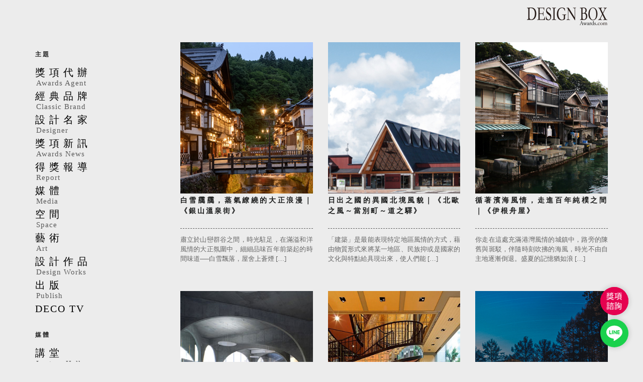

--- FILE ---
content_type: text/html; charset=UTF-8
request_url: https://yusi-group.com/tag/%E7%A9%BA%E9%96%93%E5%9C%B0%E6%A8%99/
body_size: 29119
content:
<!DOCTYPE html>
<html lang=zh-TW>
<head>
<meta charset=UTF-8>
<meta name=viewport content="width=device-width, initial-scale=1, user-scalable=yes">
<link rel=profile href="https://gmpg.org/xfn/11">
<meta name=robots content='index, follow, max-image-preview:large, max-snippet:-1, max-video-preview:-1'/>
<!-- This site is optimized with the Yoast SEO plugin v26.6 - https://yoast.com/wordpress/plugins/seo/ -->
<title>空間地標 - 設計盒子DESIGN BOX</title>
<link rel=canonical href="https://yusi-group.com/tag/空間地標/"/>
<meta property=og:locale content=zh_TW />
<meta property=og:type content=article />
<meta property=og:title content="空間地標 - 設計盒子DESIGN BOX"/>
<meta property=og:url content="https://yusi-group.com/tag/空間地標/"/>
<meta property=og:site_name content="設計盒子DESIGN BOX"/>
<meta property=og:image content="https://yusi-group.com/wp-content/uploads/2022/02/social.jpg"/>
<meta property=og:image:width content=400 />
<meta property=og:image:height content=400 />
<meta property=og:image:type content="image/jpeg"/>
<meta name=twitter:card content=summary_large_image />
<script type="application/ld+json" class=yoast-schema-graph>{"@context":"https://schema.org","@graph":[{"@type":"CollectionPage","@id":"https://yusi-group.com/tag/%e7%a9%ba%e9%96%93%e5%9c%b0%e6%a8%99/","url":"https://yusi-group.com/tag/%e7%a9%ba%e9%96%93%e5%9c%b0%e6%a8%99/","name":"空間地標 - 設計盒子DESIGN BOX","isPartOf":{"@id":"https://yusi-group.com/#website"},"primaryImageOfPage":{"@id":"https://yusi-group.com/tag/%e7%a9%ba%e9%96%93%e5%9c%b0%e6%a8%99/#primaryimage"},"image":{"@id":"https://yusi-group.com/tag/%e7%a9%ba%e9%96%93%e5%9c%b0%e6%a8%99/#primaryimage"},"thumbnailUrl":"https://yusi-group.com/wp-content/uploads/2023/04/cover_銀山溫泉拷貝.jpg","breadcrumb":{"@id":"https://yusi-group.com/tag/%e7%a9%ba%e9%96%93%e5%9c%b0%e6%a8%99/#breadcrumb"},"inLanguage":"zh-TW"},{"@type":"ImageObject","inLanguage":"zh-TW","@id":"https://yusi-group.com/tag/%e7%a9%ba%e9%96%93%e5%9c%b0%e6%a8%99/#primaryimage","url":"https://yusi-group.com/wp-content/uploads/2023/04/cover_銀山溫泉拷貝.jpg","contentUrl":"https://yusi-group.com/wp-content/uploads/2023/04/cover_銀山溫泉拷貝.jpg","width":350,"height":400},{"@type":"BreadcrumbList","@id":"https://yusi-group.com/tag/%e7%a9%ba%e9%96%93%e5%9c%b0%e6%a8%99/#breadcrumb","itemListElement":[{"@type":"ListItem","position":1,"name":"Home","item":"https://yusi-group.com/"},{"@type":"ListItem","position":2,"name":"空間地標"}]},{"@type":"WebSite","@id":"https://yusi-group.com/#website","url":"https://yusi-group.com/","name":"設計盒子DESIGN BOX","description":"","potentialAction":[{"@type":"SearchAction","target":{"@type":"EntryPoint","urlTemplate":"https://yusi-group.com/?s={search_term_string}"},"query-input":{"@type":"PropertyValueSpecification","valueRequired":true,"valueName":"search_term_string"}}],"inLanguage":"zh-TW"}]}</script>
<!-- / Yoast SEO plugin. -->
<link rel=dns-prefetch href='//fonts.googleapis.com'/>
<link rel=dns-prefetch href='//use.fontawesome.com'/>
<link rel=alternate type="application/rss+xml" title="訂閱《設計盒子DESIGN BOX》&raquo; 資訊提供" href="https://yusi-group.com/feed/"/>
<link rel=alternate type="application/rss+xml" title="訂閱《設計盒子DESIGN BOX》&raquo; 留言的資訊提供" href="https://yusi-group.com/comments/feed/"/>
<link rel=alternate type="application/rss+xml" title="訂閱《設計盒子DESIGN BOX》&raquo; 標籤〈空間地標〉的資訊提供" href="https://yusi-group.com/tag/%e7%a9%ba%e9%96%93%e5%9c%b0%e6%a8%99/feed/"/>
<style id=wp-img-auto-sizes-contain-inline-css type='text/css'>img:is([sizes=auto i],[sizes^="auto," i]){contain-intrinsic-size:3000px 1500px}</style>
<link rel=stylesheet id=elementor-frontend-css href='https://yusi-group.com/wp-content/uploads/elementor/css/custom-frontend.min.css?ver=1747795479' type='text/css' media=all />
<link rel=stylesheet id=elementor-post-1301-css href='https://yusi-group.com/wp-content/uploads/elementor/css/post-1301.css?ver=1747795453' type='text/css' media=all />
<style id=wp-emoji-styles-inline-css type='text/css'>img.wp-smiley,img.emoji{display:inline!important;border:none!important;box-shadow:none!important;height:1em!important;width:1em!important;margin:0 .07em!important;vertical-align:-.1em!important;background:none!important;padding:0!important}</style>
<link rel=stylesheet id=wp-block-library-css href='https://yusi-group.com/wp-includes/css/dist/block-library/style.min.css?ver=6.9' type='text/css' media=all />
<style id=classic-theme-styles-inline-css type='text/css'>.wp-block-button__link{color:#fff;background-color:#32373c;border-radius:9999px;box-shadow:none;text-decoration:none;padding:calc(.667em + 2px) calc(1.333em + 2px);font-size:1.125em}.wp-block-file__button{background:#32373c;color:#fff;text-decoration:none}</style>
<style id=font-awesome-svg-styles-default-inline-css type='text/css'>.svg-inline--fa{display:inline-block;height:1em;overflow:visible;vertical-align:-.125em}</style>
<link rel=stylesheet id=font-awesome-svg-styles-css href='https://yusi-group.com/wp-content/uploads/font-awesome/v5.15.4/css/svg-with-js.css' type='text/css' media=all />
<style id=font-awesome-svg-styles-inline-css type='text/css'>.wp-block-font-awesome-icon svg::before,.wp-rich-text-font-awesome-icon svg::before{content:unset}</style>
<link rel=stylesheet id=gsb-front-css href='https://yusi-group.com/wp-content/plugins/sticky-chat-widget/dist/front/css/front.css?ver=1.4.0' type='text/css' media=all />
<style id=woocommerce-inline-inline-css type='text/css'>.woocommerce form .form-row .required{visibility:visible}</style>
<link rel=stylesheet id=qi-addons-for-elementor-grid-style-css href='https://yusi-group.com/wp-content/plugins/qi-addons-for-elementor/assets/css/grid.min.css?ver=1.9.5' type='text/css' media=all />
<link rel=stylesheet id=qi-addons-for-elementor-helper-parts-style-css href='https://yusi-group.com/wp-content/plugins/qi-addons-for-elementor/assets/css/helper-parts.min.css?ver=1.9.5' type='text/css' media=all />
<link rel=stylesheet id=qi-addons-for-elementor-style-css href='https://yusi-group.com/wp-content/plugins/qi-addons-for-elementor/assets/css/main.min.css?ver=1.9.5' type='text/css' media=all />
<link rel=stylesheet id=swiper-css href='https://yusi-group.com/wp-content/plugins/qi-addons-for-elementor/assets/plugins/swiper/8.4.5/swiper.min.css?ver=8.4.5' type='text/css' media=all />
<link rel=stylesheet id=qode-essential-addons-style-css href='https://yusi-group.com/wp-content/plugins/qode-essential-addons/assets/css/main.min.css?ver=1.6.6' type='text/css' media=all />
<link rel=stylesheet id=qi-google-fonts-css href='https://fonts.googleapis.com/css?family=DM+Sans%3A400%2C500%2C600%2C700%2C300&#038;subset=latin-ext&#038;display=swap&#038;ver=1.0.0' type='text/css' media=all />
<link rel=stylesheet id=qi-grid-css href='https://yusi-group.com/wp-content/themes/qi/assets/css/grid.min.css?ver=1.3' type='text/css' media=all />
<link rel=stylesheet id=qi-main-css href='https://yusi-group.com/wp-content/themes/qi/assets/css/main.min.css?ver=1.3' type='text/css' media=all />
<style id=qi-main-inline-css type='text/css'>
#qodef-back-to-top .qodef-back-to-top-icon { color: #ffffff;background-color: #515151;border-radius: 0px;}#qodef-back-to-top:hover .qodef-back-to-top-icon { color: #ffffff;background-color: #838383;}#qodef-back-to-top .qodef-back-to-top-icon svg { width: 18px;}.widget.widget_recent_entries ul li .post-date, body[class*="theme-qi"] .qodef-blog .qodef-info-style .qodef-e-info-item a, body[class*="theme-qi"] .qodef-blog .qodef-info-style .qodef-e-info-item:after, body[class*="theme-qi"] .qodef-blog-shortcode.qodef-item-layout--standard .qodef-blog-item .qodef-e-info.qodef-info--top .qodef-e-info-item a, body[class*="theme-qi"] .qodef-blog-shortcode.qodef-item-layout--standard .qodef-blog-item .qodef-e-info.qodef-info--top .qodef-e-info-item:after, body[class*="theme-qi"] .widget.widget_rss ul a.rsswidget, body[class*="theme-qi"] #qodef-page-comments-list .qodef-comment-item .qodef-e-date a, body[class*="the-two"] .qodef-blog .qodef-e-info .qodef-e-info-item a, body[class*="the-two"] .qodef-blog-shortcode.qodef-item-layout--standard .qodef-blog-item .qodef-e-info.qodef-info--top .qodef-e-info-item a, body[class*="the-two"] .widget.widget_rss ul a.rsswidget, body[class*="the-two"] #qodef-page-comments-list .qodef-comment-item .qodef-e-date a { color: #666666;font-size: 15px;line-height: 25px;font-style: normal;font-weight: 400;text-decoration: none;letter-spacing: 0px;text-transform: none;}body[class*="theme-qi"] .qodef-blog .qodef-info-style, body[class*="theme-qi"] .qodef-blog-shortcode.qodef-item-layout--standard .qodef-blog-item .qodef-e-info.qodef-info--top .qodef-e-info-item { color: #666666;}body[class*="theme-qi"] .qodef-blog .qodef-info-style .qodef-e-info-item a:hover, body[class*="theme-qi"] .qodef-blog .qodef-info-style .qodef-e-info-item a:focus, body[class*="theme-qi"] .qodef-blog-shortcode.qodef-item-layout--standard .qodef-blog-item .qodef-e-info .qodef-e-info-item a:hover, body[class*="theme-qi"] .qodef-blog-shortcode.qodef-item-layout--standard .qodef-blog-item .qodef-e-info .qodef-e-info-item a:focus, body[class*="theme-qi"] #qodef-page-comments-list .qodef-comment-item .qodef-e-date a:hover, body[class*="theme-qi"] #qodef-page-comments-list .qodef-comment-item .qodef-e-date a:focus, body[class*="theme-qi"] .widget.widget_rss ul a.rsswidget:hover, body[class*="the-two"] .qodef-blog .qodef-e-info .qodef-e-info-item a:hover, body[class*="the-two"] .qodef-blog .qodef-e-info .qodef-e-info-item a:focus, body[class*="the-two"] .qodef-blog-shortcode.qodef-item-layout--standard .qodef-blog-item .qodef-e-info .qodef-e-info-item a:hover, body[class*="the-two"] .qodef-blog-shortcode.qodef-item-layout--standard .qodef-blog-item .qodef-e-info .qodef-e-info-item a:focus, body[class*="the-two"] #qodef-page-comments-list .qodef-comment-item .qodef-e-date a:hover, body[class*="the-two"] #qodef-page-comments-list .qodef-comment-item .qodef-e-date a:focus, body[class*="the-two"] .widget.widget_rss ul a.rsswidget:hover { color: #000000;text-decoration: none;}.qodef-blog.qodef--list { text-align: left;}.qodef-blog.qodef--list .qodef-blog-item .qodef-e-info { justify-content: flex-start;}label { color: #232323;font-size: 14px;line-height: 32px;font-style: normal;font-weight: 400;letter-spacing: 0px;text-transform: none;}#qodef-page-comments-form .qodef-comment-form .comment-form-cookies-consent, .qodef-woo-results .woocommerce-result-count, .widget.woocommerce.widget_price_filter .price_slider_amount .price_label { color: #232323;}input[type="text"], input[type="email"], input[type="url"], input[type="password"], input[type="number"], input[type="tel"], input[type="search"], input[type="date"], textarea, select, body .select2-container--default .select2-selection--single, body .select2-container--default .select2-selection--multiple, .widget[class*="_search"] button.qodef-search-form-button, .wp-block-search .wp-block-search__input, .wp-block-search.wp-block-search__button-inside .wp-block-search__inside-wrapper, .widget.widget_block .wp-block-woocommerce-product-search input { padding: 11px;}input[type="submit"], button[type="submit"], .qodef-theme-button.qodef--filled, button.qodef-theme-button.qodef--filled, #qodef-woo-page .added_to_cart, #qodef-woo-page .button, .qodef-woo-shortcode .added_to_cart, .qodef-woo-shortcode .button, .widget.woocommerce .button, .woocommerce-page div.woocommerce>.return-to-shop a, .woocommerce-account .button, #qodef-page-header .widget.woocommerce.widget_shopping_cart .buttons a, .widget.woocommerce.widget_shopping_cart .buttons a { color: #ffffff;font-size: 14px;line-height: 22px;font-style: normal;font-weight: 500;letter-spacing: 0.7px;text-transform: none;background-color: #000000;border-color: #000000;border-width: 1px;border-style: solid;border-radius: 0px;padding: 14px 55px;}input[type="submit"]:hover, button[type="submit"]:hover, input[type="submit"]:focus, button[type="submit"]:focus, .qodef-theme-button.qodef--filled:hover, button.qodef-theme-button.qodef--filled:hover, .qodef-theme-button.qodef--filled:focus, button.qodef-theme-button.qodef--filled:focus, #qodef-woo-page .added_to_cart:hover, #qodef-woo-page .button:hover, .qodef-woo-shortcode .added_to_cart:hover, .qodef-woo-shortcode .button:hover, .widget.woocommerce .button:hover, #qodef-woo-page .added_to_cart:focus, #qodef-woo-page .button:focus, .qodef-woo-shortcode .added_to_cart:focus, .qodef-woo-shortcode .button:focus, .widget.woocommerce .button:focus, .woocommerce-page div.woocommerce>.return-to-shop a:hover, .woocommerce-page div.woocommerce>.return-to-shop a:focus, .woocommerce-account .button:hover, .woocommerce-account .button:focus, #qodef-page-header .widget.woocommerce.widget_shopping_cart .buttons a:hover, .widget.woocommerce.widget_shopping_cart .buttons a:hover { color: #000000;background-color: #ffffff;border-color: #000000;}.qodef-theme-button.qodef--simple, button.qodef-theme-button.qodef--simple, .qodef-woo-shortcode-product-list.qodef-item-layout--info-on-image .qodef-woo-product-inner .added_to_cart, .qodef-woo-shortcode-product-list.qodef-item-layout--info-on-image .qodef-woo-product-inner .button, #qodef-woo-page .qodef-woo-to-swap .button, #qodef-woo-page .qodef-woo-to-swap .added_to_cart { color: #232323;font-size: 14px;line-height: 22px;font-style: normal;font-weight: 500;text-decoration: none;letter-spacing: 0.5px;text-transform: none;}.qodef-theme-button.qodef--simple:hover, button.qodef-theme-button.qodef--simple:hover, .qodef-woo-shortcode-product-list.qodef-item-layout--info-on-image .qodef-woo-product-inner .added_to_cart:hover, .qodef-woo-shortcode-product-list.qodef-item-layout--info-on-image .qodef-woo-product-inner .button:hover, #qodef-woo-page .qodef-woo-to-swap .button:hover, #qodef-woo-page .qodef-woo-to-swap .added_to_cart:hover, .qodef-theme-button.qodef--simple:focus, button.qodef-theme-button.qodef--simple:focus, .qodef-woo-shortcode-product-list.qodef-item-layout--info-on-image .qodef-woo-product-inner .added_to_cart:focus, .qodef-woo-shortcode-product-list.qodef-item-layout--info-on-image .qodef-woo-product-inner .button:focus, #qodef-woo-page .qodef-woo-to-swap .button:focus, #qodef-woo-page .qodef-woo-to-swap .added_to_cart:focus { color: #232323;}#qodef-page-footer-top-area { background-color: #222222;}#qodef-page-footer-top-area-inner { padding-top: 140px;padding-bottom: 103px;padding-left: 3.6%!important;padding-right: 3.6%!important;border-top-width: 0px;}#qodef-page-footer-top-area .widget { margin-bottom: 0px;}#qodef-page-footer-top-area .widget .qodef-widget-title { margin-bottom: 0px;}#qodef-page-footer-bottom-area-inner { border-top-width: 0px;}#qodef-fullscreen-area { background-color: #ececec;}.qodef-fullscreen-menu-opener { color: #3b3b3b;width: 15px;}.qodef-fullscreen-menu-opener:hover, .qodef-fullscreen-menu-opener:focus { color: #3b3b3b;}#qodef-fullscreen-area .qodef-fullscreen-menu-close { color: #3b3b3b;width: 15px;}#qodef-fullscreen-area .qodef-fullscreen-menu-close:hover, #qodef-fullscreen-area .qodef-fullscreen-menu-close:focus { color: #3b3b3b;}.qodef-fullscreen-menu > ul > li > a { color: #515151;font-size: 18px;line-height: 21px;}.qodef-fullscreen-menu > ul > li > a:hover { color: #515151;}.qodef-fullscreen-menu ul li ul li > a { color: #515151;font-size: 16px;line-height: 21px;}.qodef-fullscreen-menu ul li ul li > a:hover { color: #515151;}.qodef-fullscreen-menu ul li ul li.current-menu-ancestor > a, .qodef-fullscreen-menu ul li ul li.current-menu-item > a { color: #515151;}body { background-color: #ececec;}#qodef-page-inner { padding: 0px 15px 0px 15px;}@media only screen and (max-width: 1024px) { #qodef-page-inner { padding: 0px 15px 0px 15px;}}#qodef-top-area { background-color: #222222;}#qodef-top-area-inner { height: 40px;padding-left: 3.6%;padding-right: 3.6%;}#qodef-page-header .qodef-header-logo-link { height: 60px;}#qodef-page-mobile-header .qodef-mobile-header-logo-link { height: 60px;}.qodef-header-navigation ul li > .sub-menu { background-color: #ececec;}#qodef-page-header .widget.woocommerce.widget_shopping_cart .widgettitle { color: #232323;font-size: 13px;line-height: 22px;font-style: normal;font-weight: 600;letter-spacing: 0.65px;text-transform: uppercase;}.qodef-header-navigation> ul > li > a, #qodef-page-header .widget_qode_essential_addons_icon_svg .qodef-m-text { color: #232323;font-size: 13px;line-height: 22px;font-style: normal;font-weight: 600;letter-spacing: 0.65px;text-transform: uppercase;}.qodef-header-navigation> ul > li > a:hover, .qodef-header-navigation> ul > li > a:focus { color: #232323;text-decoration: none;}.qodef-header-navigation> ul > li.current-menu-ancestor > a, .qodef-header-navigation> ul > li.current-menu-item > a { color: #232323;}.qodef-woo-product-list .qodef-woo-product-categories, .qodef-woo-shortcode-product-list .qodef-woo-product-categories { font-size: 17px;line-height: 22px;}.qodef-woo-product-list .qodef-woo-product-categories a:hover, .qodef-woo-product-list .qodef-woo-product-categories a:focus, .qodef-woo-shortcode-product-list .qodef-woo-product-categories a:hover, .qodef-woo-shortcode-product-list .qodef-woo-product-categories a:focus { text-decoration: none;}#qodef-woo-page .price, .qodef-woo-shortcode .price, body[class*="theme-qi"] .widget.woocommerce.widget_products ul li .amount, body[class*="theme-qi"] .widget.woocommerce.widget_recent_reviews ul li .amount, body[class*="theme-qi"] .widget.woocommerce.widget_recently_viewed_products ul li .amount, body[class*="theme-qi"] .widget.woocommerce.widget_top_rated_products ul li .amount { color: #666666;font-size: 15px;line-height: 25px;font-style: normal;font-weight: 400;text-decoration: none;letter-spacing: 0px;text-transform: uppercase;}#qodef-woo-page.qodef--single .entry-summary .price { color: #232323;font-size: 24px;line-height: 30px;}#qodef-woo-page .price del, .qodef-woo-shortcode .price del { color: #666666;}#qodef-woo-page.qodef--single .entry-summary .price del { color: #232323;}#qodef-woo-page.qodef--single .product_meta > * { color: #232323;font-size: 14px;line-height: 14px;font-style: normal;font-weight: 500;text-decoration: none;letter-spacing: 1.6px;text-transform: uppercase;}#qodef-woo-page .qodef-woo-ratings .qodef-m-star, #qodef-woo-page.qodef--single #review_form .comment-form-rating a { color: #232323;}#qodef-woo-page.qodef--single .product_meta > * > a, #qodef-woo-page.qodef--single .product_meta > * > span, #qodef-woo-page.qodef--single .shop_attributes td, #qodef-woo-page.qodef--single .woocommerce-Reviews .comment-text .meta time { color: #666666;font-size: 16px;line-height: 22px;font-style: normal;font-weight: 400;text-decoration: none;letter-spacing: 0px;text-transform: capitalize;}#qodef-woo-page.qodef--single .product_meta > * > a:hover, #qodef-woo-page.qodef--single .product_meta > * > a:focus { color: #000000;text-decoration: none;}.qodef-search-opener { color: #000000;}.qodef-search-opener .qodef-m-icon { width: 14px;}.qodef-search-cover-form .qodef-m-close { color: #000000;width: 14px;}.qodef-search-cover-form .qodef-m-form-field { font-size: 16px;line-height: 22px;font-style: normal;font-weight: 400;letter-spacing: 0px;text-transform: none;}#qodef-page-sidebar .widget { margin-bottom: 41px;}.qodef-page-title { background-color: #f3f3f3;}.qodef-page-title .qodef-m-title { color: #232323;}body { color: #666666;font-size: 15px;line-height: 25px;font-style: normal;font-weight: 400;letter-spacing: 0px;text-transform: none;}.mfp-bottom-bar .mfp-counter, .mfp-bottom-bar .mfp-title { font-size: 15px;line-height: 25px;font-style: normal;font-weight: 400;letter-spacing: 0px;text-transform: none;}p { margin-top: 0px;margin-bottom: 0px;}h1, .qodef-h1 { color: #232323;font-size: 35px;line-height: 35px;font-style: normal;font-weight: 500;letter-spacing: 1.75px;text-transform: uppercase;margin-top: 0px;margin-bottom: 0px;}h2, .qodef-h2 { color: #232323;font-size: 24px;line-height: 24px;font-style: normal;font-weight: 500;letter-spacing: 1.2px;text-transform: uppercase;margin-top: 0px;margin-bottom: 0px;}#qodef-woo-page.qodef--checkout #customer_details h3, #qodef-woo-page.qodef--checkout #order_review_heading { color: #232323;font-size: 24px;line-height: 24px;font-style: normal;font-weight: 500;letter-spacing: 1.2px;text-transform: uppercase;}h3, .qodef-h3 { color: #232323;font-size: 18px;font-style: normal;font-weight: 500;text-transform: uppercase;margin-top: 0px;margin-bottom: 0px;}#qodef-woo-page.qodef--single .woocommerce-Reviews .woocommerce-Reviews-title, #qodef-woo-page.qodef--single #review_form .comment-reply-title, #qodef-woo-page.qodef--cart .cart_totals > h2, #qodef-woo-page.qodef--cart .cross-sells > h2, .woocommerce-page div.woocommerce > .cart-empty, body[class*="theme-qi"] #qodef-related-posts .qodef-m-title { color: #232323;font-size: 18px;font-style: normal;font-weight: 500;text-transform: uppercase;}h4, .qodef-h4 { color: #232323;font-size: 18px;line-height: 18px;font-style: normal;font-weight: 500;letter-spacing: 1.8px;text-transform: uppercase;margin-top: 0px;margin-bottom: 0px;}h5, .qodef-h5 { color: #232323;font-size: 16px;line-height: 16px;font-style: normal;font-weight: 500;letter-spacing: 0.8px;text-transform: uppercase;margin-top: 0px;margin-bottom: 0px;}.woocommerce-page div.woocommerce .shop_table th, #qodef-woo-page.qodef--cart .shop_table td.product-name a { color: #232323;font-size: 16px;line-height: 16px;font-style: normal;font-weight: 500;letter-spacing: 0.8px;text-transform: uppercase;}#qodef-woo-page.qodef--single .woocommerce-tabs .wc-tabs li a { font-size: 16px;line-height: 16px;font-style: normal;font-weight: 500;letter-spacing: 0.8px;text-transform: uppercase;}h6, .qodef-h6 { color: #232323;font-size: 14px;line-height: 14px;font-style: normal;font-weight: 500;letter-spacing: 1.6px;text-transform: uppercase;margin-top: 0px;margin-bottom: 0px;}#qodef-page-sidebar .widget.widget_recent_entries ul li a, #qodef-page-sidebar .wp-block-latest-posts li a, #qodef-page-wrapper .widget.woocommerce a .product-title, #qodef-woo-page.qodef--single .shop_attributes th, #qodef-woo-page.qodef--single .woocommerce-Reviews .woocommerce-review__author { color: #232323;font-size: 14px;line-height: 14px;font-style: normal;font-weight: 500;letter-spacing: 1.6px;text-transform: uppercase;}a, p a { color: #666666;font-style: normal;font-weight: 400;text-decoration: none;}a:hover, p a:hover, a:focus, p a:focus, .woocommerce-account .woocommerce-MyAccount-navigation ul li.is-active a, #qodef-woo-page.qodef--single .woocommerce-product-rating .woocommerce-review-link:hover, .qodef-page-title .qodef-breadcrumbs a:hover, #qodef-page-comments-list .qodef-comment-item .qodef-e-links a:hover { color: #000000;text-decoration: none;outline: none;}h1 a:hover, h1 a:focus, .qodef-woo-shortcode-product-list .qodef-woo-product-inner:hover h1.qodef-woo-product-title { color: #232323;text-decoration: none;}h2 a:hover, h2 a:focus, .qodef-woo-shortcode-product-list .qodef-woo-product-inner:hover h2.qodef-woo-product-title { color: #232323;text-decoration: none;}h3 a:hover, h3 a:focus, .qodef-woo-shortcode-product-list .qodef-woo-product-inner:hover h3.qodef-woo-product-title { color: #232323;text-decoration: none;}h4 a:hover, h4 a:focus, .qodef-woo-shortcode-product-list .qodef-woo-product-inner:hover h4.qodef-woo-product-title { color: #232323;text-decoration: none;}h5 a:hover, h5 a:focus, #qodef-woo-page.qodef--cart .shop_table td.product-name a:hover, #qodef-woo-page.qodef--single .woocommerce-tabs .wc-tabs li a:hover, #qodef-woo-page.qodef--single .woocommerce-tabs .wc-tabs li.active a, #qodef-woo-page.qodef--single .woocommerce-tabs .wc-tabs li.ui-state-active a, #qodef-woo-page.qodef--single .woocommerce-tabs .wc-tabs li.ui-state-hover a, .qodef-woo-shortcode-product-list .qodef-woo-product-inner:hover h5.qodef-woo-product-title { color: #232323;text-decoration: none;}h6 a:hover, h6 a:focus, #qodef-page-sidebar .widget.widget_recent_entries ul li a:hover, #qodef-page-sidebar .wp-block-latest-posts li a:hover, .qodef-woo-shortcode-product-list .qodef-woo-product-inner:hover h6.qodef-woo-product-title { color: #232323;text-decoration: none;}.qodef-header--minimal #qodef-page-header { height: 60px;background-color: #ececec;}.qodef-header--minimal #qodef-page-header-inner { padding-left: 15px;padding-right: 15px;}.qodef-mobile-header--minimal .qodef-mobile-header-navigation { background-color: #ececec;}.qodef-mobile-header--minimal #qodef-page-mobile-header { height: 115px;background-color: #ececec;}.qodef-mobile-header--minimal #qodef-page-mobile-header-inner { padding-left: 15px;padding-right: 15px;}.qodef-mobile-header--minimal .qodef-mobile-header-navigation > ul:not(.qodef-content-grid) { padding-left: 15px;padding-right: 15px;}.qodef-mobile-header-navigation> ul > li > a { color: #515151;font-size: 13px;line-height: 22px;font-style: normal;font-weight: 500;letter-spacing: 0.65px;text-transform: uppercase;}.qodef-mobile-header-navigation> ul > li > .qodef-mobile-menu-item-icon { color: #515151;}.qodef-mobile-header-navigation> ul > li > a:hover, .qodef-mobile-header-navigation> ul > li > a:focus { color: #515151;text-decoration: none;}.qodef-mobile-header-navigation> ul > li > .qodef-mobile-menu-item-icon:hover, .qodef-mobile-header-navigation> ul > li > .qodef-mobile-menu-item-icon:focus { color: #515151;}.qodef-mobile-header-navigation> ul > li.current-menu-ancestor > a, .qodef-mobile-header-navigation> ul > li.current-menu-item > a { color: #515151;text-decoration: underline;}.qodef-mobile-header-navigation> ul > li.current-menu-ancestor > .qodef-mobile-menu-item-icon, .qodef-mobile-header-navigation> ul > li.current-menu-item > .qodef-mobile-menu-item-icon { color: #515151;}@media only screen and (max-width: 1366px){body { font-size: 15px;line-height: 25px;letter-spacing: 0px;}h1, .qodef-h1 { font-size: 35px;line-height: 35px;letter-spacing: 1.75px;}h2, .qodef-h2 { font-size: 24px;line-height: 24px;letter-spacing: 1.2px;}#qodef-woo-page.qodef--checkout #customer_details h3, #qodef-woo-page.qodef--checkout #order_review_heading { font-size: 24px;line-height: 24px;letter-spacing: 1.2px;}h4, .qodef-h4 { font-size: 18px;line-height: 18px;letter-spacing: 1.8px;}h5, .qodef-h5 { font-size: 16px;line-height: 16px;letter-spacing: 0.8px;}#qodef-woo-page.qodef--single .woocommerce-tabs .wc-tabs li a, .woocommerce-page div.woocommerce .shop_table th, #qodef-woo-page.qodef--cart .shop_table td.product-name a { font-size: 16px;line-height: 16px;letter-spacing: 0.8px;}h6, .qodef-h6 { font-size: 14px;line-height: 14px;letter-spacing: 1.6px;}#qodef-page-sidebar .widget.widget_recent_entries ul li a, #qodef-page-sidebar .wp-block-latest-posts li a, #qodef-woo-page.qodef--single .shop_attributes th, #qodef-woo-page.qodef--single .woocommerce-Reviews .woocommerce-review__author { font-size: 14px;line-height: 14px;letter-spacing: 1.6px;}}@media only screen and (max-width: 1024px){.qodef-fullscreen-menu > ul > li > a { font-size: 16px;line-height: 21px;}body { font-size: 15px;line-height: 25px;letter-spacing: 0px;}h1, .qodef-h1 { font-size: 35px;line-height: 35px;letter-spacing: 1.75px;}h2, .qodef-h2 { font-size: 24px;line-height: 24px;letter-spacing: 1.2px;}#qodef-woo-page.qodef--checkout #customer_details h3, #qodef-woo-page.qodef--checkout #order_review_heading { font-size: 24px;line-height: 24px;letter-spacing: 1.2px;}h4, .qodef-h4 { font-size: 18px;line-height: 18px;letter-spacing: 1.8px;}h5, .qodef-h5 { font-size: 16px;line-height: 16px;letter-spacing: 0.8px;}#qodef-woo-page.qodef--single .woocommerce-tabs .wc-tabs li a, .woocommerce-page div.woocommerce .shop_table th, #qodef-woo-page.qodef--cart .shop_table td.product-name a { font-size: 16px;line-height: 16px;letter-spacing: 0.8px;}h6, .qodef-h6 { font-size: 14px;line-height: 14px;letter-spacing: 1.6px;}#qodef-page-sidebar .widget.widget_recent_entries ul li a, #qodef-page-sidebar .wp-block-latest-posts li a, #qodef-woo-page.qodef--single .shop_attributes th, #qodef-woo-page.qodef--single .woocommerce-Reviews .woocommerce-review__author { font-size: 14px;line-height: 14px;letter-spacing: 1.6px;}}@media only screen and (max-width: 768px){body { font-size: 15px;line-height: 25px;letter-spacing: 0px;}h1, .qodef-h1 { font-size: 35px;line-height: 35px;letter-spacing: 1.75px;}h2, .qodef-h2 { font-size: 24px;line-height: 24px;letter-spacing: 1.2px;}#qodef-woo-page.qodef--checkout #customer_details h3, #qodef-woo-page.qodef--checkout #order_review_heading { font-size: 24px;line-height: 24px;letter-spacing: 1.2px;}h4, .qodef-h4 { font-size: 18px;line-height: 18px;letter-spacing: 1.8px;}h5, .qodef-h5 { font-size: 16px;line-height: 16px;letter-spacing: 0.8px;}#qodef-woo-page.qodef--single .woocommerce-tabs .wc-tabs li a, .woocommerce-page div.woocommerce .shop_table th, #qodef-woo-page.qodef--cart .shop_table td.product-name a { font-size: 16px;line-height: 16px;letter-spacing: 0.8px;}h6, .qodef-h6 { font-size: 14px;line-height: 14px;letter-spacing: 1.6px;}#qodef-page-sidebar .widget.widget_recent_entries ul li a, #qodef-page-sidebar .wp-block-latest-posts li a, #qodef-woo-page.qodef--single .shop_attributes th, #qodef-woo-page.qodef--single .woocommerce-Reviews .woocommerce-review__author { font-size: 14px;line-height: 14px;letter-spacing: 1.6px;}}@media only screen and (max-width: 680px){.qodef-fullscreen-menu > ul > li > a { font-size: 16px;line-height: 21px;}body { font-size: 15px;line-height: 25px;letter-spacing: 0px;}h1, .qodef-h1 { font-size: 30px;line-height: 30px;letter-spacing: 1.5px;}h2, .qodef-h2 { font-size: 24px;line-height: 24px;letter-spacing: 1.2px;}#qodef-woo-page.qodef--checkout #customer_details h3, #qodef-woo-page.qodef--checkout #order_review_heading { font-size: 24px;line-height: 24px;letter-spacing: 1.2px;}h4, .qodef-h4 { font-size: 18px;line-height: 18px;letter-spacing: 1.8px;}h5, .qodef-h5 { font-size: 16px;line-height: 16px;letter-spacing: 0.8px;}#qodef-woo-page.qodef--single .woocommerce-tabs .wc-tabs li a, .woocommerce-page div.woocommerce .shop_table th, #qodef-woo-page.qodef--cart .shop_table td.product-name a { font-size: 16px;line-height: 16px;letter-spacing: 0.8px;}h6, .qodef-h6 { font-size: 14px;line-height: 14px;letter-spacing: 1.6px;}#qodef-page-sidebar .widget.widget_recent_entries ul li a, #qodef-page-sidebar .wp-block-latest-posts li a, #qodef-woo-page.qodef--single .shop_attributes th, #qodef-woo-page.qodef--single .woocommerce-Reviews .woocommerce-review__author { font-size: 14px;line-height: 14px;letter-spacing: 1.6px;}}
/*# sourceURL=qi-main-inline-css */
</style>
<link rel=stylesheet id=qi-style-css href='https://yusi-group.com/wp-content/themes/qi/style.css?ver=1.3' type='text/css' media=all />
<link rel=stylesheet id=font-awesome-official-css href='https://use.fontawesome.com/releases/v5.15.4/css/all.css' type='text/css' media=all integrity="sha384-DyZ88mC6Up2uqS4h/KRgHuoeGwBcD4Ng9SiP4dIRy0EXTlnuz47vAwmeGwVChigm" crossorigin=anonymous />
<link rel=stylesheet id=ekit-widget-styles-css href='https://yusi-group.com/wp-content/plugins/elementskit-lite/widgets/init/assets/css/widget-styles.css?ver=3.7.7' type='text/css' media=all />
<link rel=stylesheet id=ekit-responsive-css href='https://yusi-group.com/wp-content/plugins/elementskit-lite/widgets/init/assets/css/responsive.css?ver=3.7.7' type='text/css' media=all />
<link rel=stylesheet id=widget-icon-list-css href='https://yusi-group.com/wp-content/uploads/elementor/css/custom-widget-icon-list.min.css?ver=1747795479' type='text/css' media=all />
<link rel=stylesheet id=font-awesome-official-v4shim-css href='https://use.fontawesome.com/releases/v5.15.4/css/v4-shims.css' type='text/css' media=all integrity="sha384-Vq76wejb3QJM4nDatBa5rUOve+9gkegsjCebvV/9fvXlGWo4HCMR4cJZjjcF6Viv" crossorigin=anonymous />
<style id=font-awesome-official-v4shim-inline-css type='text/css'>
@font-face {
font-family: "FontAwesome";
font-display: block;
src: url("https://use.fontawesome.com/releases/v5.15.4/webfonts/fa-brands-400.eot"),
		url("https://use.fontawesome.com/releases/v5.15.4/webfonts/fa-brands-400.eot?#iefix") format("embedded-opentype"),
		url("https://use.fontawesome.com/releases/v5.15.4/webfonts/fa-brands-400.woff2") format("woff2"),
		url("https://use.fontawesome.com/releases/v5.15.4/webfonts/fa-brands-400.woff") format("woff"),
		url("https://use.fontawesome.com/releases/v5.15.4/webfonts/fa-brands-400.ttf") format("truetype"),
		url("https://use.fontawesome.com/releases/v5.15.4/webfonts/fa-brands-400.svg#fontawesome") format("svg");
}

@font-face {
font-family: "FontAwesome";
font-display: block;
src: url("https://use.fontawesome.com/releases/v5.15.4/webfonts/fa-solid-900.eot"),
		url("https://use.fontawesome.com/releases/v5.15.4/webfonts/fa-solid-900.eot?#iefix") format("embedded-opentype"),
		url("https://use.fontawesome.com/releases/v5.15.4/webfonts/fa-solid-900.woff2") format("woff2"),
		url("https://use.fontawesome.com/releases/v5.15.4/webfonts/fa-solid-900.woff") format("woff"),
		url("https://use.fontawesome.com/releases/v5.15.4/webfonts/fa-solid-900.ttf") format("truetype"),
		url("https://use.fontawesome.com/releases/v5.15.4/webfonts/fa-solid-900.svg#fontawesome") format("svg");
}

@font-face {
font-family: "FontAwesome";
font-display: block;
src: url("https://use.fontawesome.com/releases/v5.15.4/webfonts/fa-regular-400.eot"),
		url("https://use.fontawesome.com/releases/v5.15.4/webfonts/fa-regular-400.eot?#iefix") format("embedded-opentype"),
		url("https://use.fontawesome.com/releases/v5.15.4/webfonts/fa-regular-400.woff2") format("woff2"),
		url("https://use.fontawesome.com/releases/v5.15.4/webfonts/fa-regular-400.woff") format("woff"),
		url("https://use.fontawesome.com/releases/v5.15.4/webfonts/fa-regular-400.ttf") format("truetype"),
		url("https://use.fontawesome.com/releases/v5.15.4/webfonts/fa-regular-400.svg#fontawesome") format("svg");
unicode-range: U+F004-F005,U+F007,U+F017,U+F022,U+F024,U+F02E,U+F03E,U+F044,U+F057-F059,U+F06E,U+F070,U+F075,U+F07B-F07C,U+F080,U+F086,U+F089,U+F094,U+F09D,U+F0A0,U+F0A4-F0A7,U+F0C5,U+F0C7-F0C8,U+F0E0,U+F0EB,U+F0F3,U+F0F8,U+F0FE,U+F111,U+F118-F11A,U+F11C,U+F133,U+F144,U+F146,U+F14A,U+F14D-F14E,U+F150-F152,U+F15B-F15C,U+F164-F165,U+F185-F186,U+F191-F192,U+F1AD,U+F1C1-F1C9,U+F1CD,U+F1D8,U+F1E3,U+F1EA,U+F1F6,U+F1F9,U+F20A,U+F247-F249,U+F24D,U+F254-F25B,U+F25D,U+F267,U+F271-F274,U+F279,U+F28B,U+F28D,U+F2B5-F2B6,U+F2B9,U+F2BB,U+F2BD,U+F2C1-F2C2,U+F2D0,U+F2D2,U+F2DC,U+F2ED,U+F328,U+F358-F35B,U+F3A5,U+F3D1,U+F410,U+F4AD;
}
/*# sourceURL=font-awesome-official-v4shim-inline-css */
</style>
<script type="text/javascript" src="https://yusi-group.com/wp-includes/js/jquery/jquery.min.js?ver=3.7.1" id=jquery-core-js></script>
<script type="text/javascript" id=wc-add-to-cart-js-extra>var wc_add_to_cart_params={"ajax_url":"/wp-admin/admin-ajax.php","wc_ajax_url":"/?wc-ajax=%%endpoint%%","i18n_view_cart":"\u67e5\u770b\u8cfc\u7269\u8eca","cart_url":"https://yusi-group.com","is_cart":"","cart_redirect_after_add":"yes"};</script>
<script type="text/javascript" id=woocommerce-js-extra>var woocommerce_params={"ajax_url":"/wp-admin/admin-ajax.php","wc_ajax_url":"/?wc-ajax=%%endpoint%%","i18n_password_show":"\u986f\u793a\u5bc6\u78bc","i18n_password_hide":"\u96b1\u85cf\u5bc6\u78bc"};</script>
<link rel="https://api.w.org/" href="https://yusi-group.com/wp-json/"/><link rel=alternate title=JSON type="application/json" href="https://yusi-group.com/wp-json/wp/v2/tags/1814"/><meta name=generator content="WordPress 6.9"/>
<meta name=generator content="WooCommerce 10.4.0"/>
<!-- Global site tag (gtag.js) - Google Analytics -->
<script async src="https://www.googletagmanager.com/gtag/js?id=G-XP2SN1H1E5"></script>
<script>window.dataLayer=window.dataLayer||[];function gtag(){dataLayer.push(arguments);}gtag('js',new Date());gtag('config','G-XP2SN1H1E5');</script>
<!-- Google Tag Manager -->
<script>(function(w,d,s,l,i){w[l]=w[l]||[];w[l].push({'gtm.start':new Date().getTime(),event:'gtm.js'});var f=d.getElementsByTagName(s)[0],j=d.createElement(s),dl=l!='dataLayer'?'&l='+l:'';j.async=true;j.src='https://www.googletagmanager.com/gtm.js?id='+i+dl;f.parentNode.insertBefore(j,f);})(window,document,'script','dataLayer','GTM-W49QLFF');</script>
<!-- End Google Tag Manager -->
<meta name=keywords content="國際競賽報名代辦,室內設計,辦公室廠房室內設計推薦,裝潢設計推薦,餐廳室內設計推薦,獎項代辦,協助報名國際獎項,台北室內設計師推薦"/>
<meta name=description content="設計盒子為全球最專業、經驗最豐富的室內設計國際競賽報名代辦團隊，集結眾多知名室內設計師，於全台各縣市提供室內設計服務，為台北室內設計師推薦名單。設計盒子DESIGN BOX推出多種獎項代辦服務，協助報名國際獎項，包含紅點設計大獎、IF設計大獎等全程服務，為辦公室廠房室內設計推薦、裝潢設計推薦、餐廳室內設計推薦、台北室內設計師推薦的專家。"/>
<meta name=google-site-verification content=y3_ISidSqyB-Iy8VXCdSmnWDvxPldNfC-9_nITxAxSI />
<!-- Google tag (gtag.js) -->
<script async src="https://www.googletagmanager.com/gtag/js?id=G-LGVZJQP2G8"></script>
<script>window.dataLayer=window.dataLayer||[];function gtag(){dataLayer.push(arguments);}gtag('js',new Date());gtag('config','G-LGVZJQP2G8');</script>
<script type="text/javascript">function clickIE4(){if(event.button==2){return false;}}function clickNS4(e){if(document.layers||document.getElementById&&!document.all){if(e.which==2||e.which==3){return false;}}}if(document.layers){document.captureEvents(Event.MOUSEDOWN);document.onmousedown=clickNS4;}else if(document.all&&!document.getElementById){document.onmousedown=clickIE4;}document.oncontextmenu=new Function("return false")</script>
<script type="text/javascript">function disableSelection(target){if(typeof target.onselectstart!="undefined")target.onselectstart=function(){return false}
else if(typeof target.style.MozUserSelect!="undefined")target.style.MozUserSelect="none"
else
target.onmousedown=function(){return false}
target.style.cursor="default"}</script>
<noscript><style>.woocommerce-product-gallery{ opacity: 1 !important; }</style></noscript>
<meta name=generator content="Elementor 3.24.7; features: additional_custom_breakpoints; settings: css_print_method-external, google_font-enabled, font_display-auto">
<style>
				.e-con.e-parent:nth-of-type(n+4):not(.e-lazyloaded):not(.e-no-lazyload),
				.e-con.e-parent:nth-of-type(n+4):not(.e-lazyloaded):not(.e-no-lazyload) * {
					background-image: none !important;
				}
				@media screen and (max-height: 1024px) {
					.e-con.e-parent:nth-of-type(n+3):not(.e-lazyloaded):not(.e-no-lazyload),
					.e-con.e-parent:nth-of-type(n+3):not(.e-lazyloaded):not(.e-no-lazyload) * {
						background-image: none !important;
					}
				}
				@media screen and (max-height: 640px) {
					.e-con.e-parent:nth-of-type(n+2):not(.e-lazyloaded):not(.e-no-lazyload),
					.e-con.e-parent:nth-of-type(n+2):not(.e-lazyloaded):not(.e-no-lazyload) * {
						background-image: none !important;
					}
				}
			</style>
<link rel=icon href="https://yusi-group.com/wp-content/uploads/2021/11/acico-100x100.png" sizes=32x32 />
<link rel=icon href="https://yusi-group.com/wp-content/uploads/2021/11/acico.png" sizes=192x192 />
<link rel=apple-touch-icon href="https://yusi-group.com/wp-content/uploads/2021/11/acico.png"/>
<meta name=msapplication-TileImage content="https://yusi-group.com/wp-content/uploads/2021/11/acico.png"/>
<style type="text/css" id=wp-custom-css>
			body,html{
	font-size: 16px;
	font-family:Microsoft JhengHei;
	line-height:1.5}
p{margin:0px 0 10px 0;}
.home #other_eading,#qodef-woo-page.qodef--single .related{display:none;}
a{outline:none!important;}
h1, h2, h3, h4, h5, h6, .h1, .h2, .h3, .h4, .h5, .h6{
	line-height: 1.5;
	color: #000;
	font-family: inherit;
	text-transform: inherit;
	letter-spacing: 3px;}
.archive .qodef-grid.qodef-layout--columns.qodef-col-split--3-9>.qodef-grid-inner{ gap:15px;}
.single-product .wp-caption,
.single-product figcaption{
	text-align:left}
.single-product .elementor-container .elementor-column.elementor-col-50:nth-child(1){
	width:auto;
	max-width:50%;
	padding-right:50px;}
.single-product .elementor-container .elementor-column.elementor-col-50:nth-child(2){flex:1}
body.category-2517 .qodef-blog .qodef-blog-item .qodef-e-media-image{
	display:block;}
body.category-2517 .qodef-blog.qodef--list:not(.qodef-col-num--1) article .qodef-e-media-image img{
	width: 100%;
	height: auto;
	aspect-ratio: 300/400;
	object-fit: cover;}
#menu-item-107282 a,
#menu-item-107283 a{
	letter-spacing:2px!important;}
@media (min-width: 768px){
	.qodef-header--minimal #qodef-page-header-inner,.qodef-mobile-header--minimal #qodef-page-mobile-header-inner,#qodef-page-content{
		width:750px;}
	#qodef-fullscreen-area{}
	#qodef-page-mobile-header .qodef-mobile-header-logo-link{padding:0 15px;}
}
@media (min-width: 992px){
	.qodef-header--minimal #qodef-page-header-inner,.qodef-mobile-header--minimal #qodef-page-mobile-header-inner,#qodef-page-content{
		width:970px;}
	#qodef-page-mobile-header .qodef-mobile-header-logo-link{padding:0;}	
	.qodef-fullscreen-menu-animate--in #qodef-fullscreen-area{animation:none}
	.qodef-fullscreen-menu--opened {
    overflow-y: inherit;}
}
@media (min-width: 1200px){
	.qodef-header--minimal #qodef-page-header-inner,.qodef-mobile-header--minimal #qodef-page-mobile-header-inner,#qodef-page-content{
		width:1170px;
		padding:0;}
	.qodef-content-grid{width:1170px;}
	.qodef-header--minimal #qodef-page-header-inner{
		padding:0 15px;
		padding:0 16px;}
	#qodef-page-mobile-header .qodef-mobile-header-logo-link{padding:0;}
}
@media only screen and (min-width: 1441px){
	.qodef-content-grid-1200 .qodef-content-grid {
		width:100%;
		padding:0;}
}
.qodef-e-content .qodef-e-text h2.qodef-e-post-title a,
.elementskit-post-image-card .elementskit-post-body h2.entry-title a{
	font-size:14px;}
.elementskit-post-image-card .elementskit-post-body h2.entry-title{
	line-height:1.2!important;}
.qodef-grid>.qodef-grid-inner>.qodef-grid-item.qodef-order--2{
	padding-right:15px;}
.qodef-blog:not(.qodef-col-num--1) article .qodef-e-media-image img {
	transition: none;
	transform: none;
	will-change: inherit;}
.qodef-blog:not(.qodef-col-num--1) article .qodef-e-media-image img:hover{
	transition: transform .4s cubic-bezier(.25,.46,.45,.94)!important;
	transform:scale(1.005)!important;}
.portfolio-item-template-default #qodef-page-content{
	padding-left:16px;
	padding-right:16px;}
.qodef-woo-product-image{width:100%;}
#page_t01 h1{
	font-size: 18px;
	margin:0.83em 0px 0px 0px;
	font-weight: bold;
	color: #191a1a;}
#page_b01{}
#page_p01 img{
	width:100%;}
#page_c01{}
.column_box01{
	width:100%;
	display:flex;}
#top_box01{}
#top_box01a{}
#top_box01b{}
.qodef-blog .qodef-blog-item{
	margin-bottom:1px;}
.column_box01a{
	padding:0 15px;}
.column_box01b{
	padding:0 0 0 15px;}
.column_box01a span{
	display:block;
	margin-bottom:10px;}
.column_box01a img{
	max-width: 181.88px;}
.column_box01a{
	width:25%;
	font-size: 12pt;
	text-align: center;}
.column_box01b{
	width:75%;}
.publish_box01{}
.publish_box01 img{
	width:100%;}
.publish_box01 h4.elementskit-info-box-title{
	padding-bottom:10px;
	font-weight:400!important;
	letter-spacing:0px;
	border-bottom:1px solid #e5e5e5;
	font-size:12px!important;}
#designer_list01{}
#designer_list01 h4{
	font-size:12px;
	font-weight: bold;
	letter-spacing: 3px;}
#designer_list01 h4 a{
	color:#515151;}
.image_box01{}
.image_box01 .qodef-e-inner{}
.image_box01 .qodef-e-inner img{
	width:100%;}
#cag_info01{
	font-size:14px;
	line-height:1.5;}
#cag_info01 strong{font-size:16px;}
#cag_info01 p{
	margin-bottom:15px;}
.designer_box01{}
#qodef-related-posts{display:none}
.qodef-e-text{
	font-size:8pt;
	line-height:1.5;
	text-align: justify;}
hr:not(.is-style-wide):not(.is-style-dots){
	width:100%;
	max-width:100%;
	background:rgba(2, 21, 16, 0.2);
	margin:50px 0;}
.qodef-e-text a{color:#0000ff}
.qodef-e-text p{margin:0 0 10px 0}
.qodef-blog.qodef--single .qodef-blog-item .qodef-e-content{border-width:0;}
.qodef-blog.qodef--single .qodef-blog-item.format-standard .qodef-e-media{
	display:none;}
.ekit-wid-con .elementskit-post-image-card:hover .elementskit-entry-thumb>img{
 -webkit-transform: scale(1) rotate(
0deg);
	transform: scale(1) rotate(
0deg);
	opacity: 1;}
.qodef-blog.qodef--single .qodef-blog-item .qodef-e-title{
	font-size: 16px;
	margin-bottom:calc(1em + 10px);
	padding-top: 3px;
	color:#191a1a;
	font-weight:bold;
	line-height:1.5;}
.qodef-e-info.qodef-info--top.qodef-info-style{display:none;}
.qodef-e-text h2,
#post_box01 h2{
	margin:0 0 0.5em!important;
	padding:0 0 1em;
	border-bottom:1px dashed #5b5b5b;
	height:auto;}
.qodef-blog .qodef-blog-item .qodef-e-excerpt{
	font-size:10pt;
	text-align: justify;
	line-height:1.5;}
.qodef-blog:not(.qodef-col-num--1) article:hover .qodef-e-media-image img {
	transform: scale(1.0);}
.qodef-e-text h2 a,
#post_box01 h2 a{
	font-size:16px;
	color:#191a1a!important;
	display:block;
	padding-top: 3px;
	font-weight:bold;}
:not(.qodef-col-num--1).qodef-blog .qodef-blog-item.has-post-thumbnail .qodef-e-content{padding:0;}

.qodef-portfolio-single .qodef-variations--big .qodef-portfolio-info{display:none;}
.qodef-grid.qodef-layout--columns.qodef-col-split--9-3>.qodef-grid-inner{
	grid-template-columns:none;}
.product_t01{}
.brand_box01{}
#qodef-woo-page.qodef--single .qodef-woo-single-image{
	width:33.333%;
	padding:0 15px 15px 0;}
#qodef-woo-page.qodef--single .entry-summary{
	padding:0 0 15px 15px;}
#qodef-woo-page.qodef--single .product_meta{display:none;}
#qodef-woo-page.qodef--single .entry-summary{
	flex:1;}
#qodef-woo-page.qodef--single .woocommerce-tabs .wc-tabs{display:none;}
#qodef-woo-page.qodef--single .woocommerce-tabs {
    display:block;
    margin-top:15px;
    border-width:0px;
    padding: 0;}
#qodef-woo-page.qodef--single .woocommerce-tabs .wc-tab{margin-top:0;}
.publicity_01{
	margin-bottom:15px!important;
	display:block;
	background:#FFF;
	padding:20px;
	font-size: 16px;
	line-height: 1.75;
	border-radius:6px;
	box-shadow:10px 10px 10px rgba(0,0,0,0.1)}
.elementor-column-gap-default > .elementor-column>.elementor-element-populated{padding:0 0 10px;margin-bottom:13px}
#qodef-woo-page.qodef--single .qodef-woo-single-inner{margin:0}

.qodef-woo-product-list .qodef-woo-product-image-inner{display:none;}
.qodef-woo-product-list .qodef-woo-product-content{
	margin: 0px;
	padding:0;}
#qodef-woo-page .qodef-woo-product-title{
	display:block;	
	margin:0.83em 0px 0px 0px;
	font-size: 12px;
	text-align:left;
	font-weight: bold;
	line-height:100%;
	letter-spacing:3px;
	color:#515151;}
#qodef-woo-page .qodef-woo-product-title:hover{color:#515151;}
.qodef-grid.qodef-gutter--huge>.qodef-grid-inner{gap:30px;}
#qodef-page-outer #qodef-page-inner{
	padding:0;}
#qodef-page-content{
	margin:0 auto;}
#left_award01 li,
#menu-left_menu01 li,
#left_award01 ul{
	list-style:none;}
#menu-left_menu01 li ul,
#menu-left_menu01 ul li,
#menu-woo_list li ul,
#menu-blog_list ul li,
#left_award01 li ul,
#left_award01 ul li{
		margin-left:0;}
#menu-woo_list li a,
#menu-left_menu01 li a,
#left_award01 li a,
#menu-blog_list li a{
	font-size:12px;
	line-height:1.5;
	display:block;
	color:#272727;
	letter-spacing:3px;
	margin-bottom: 12px;
	font-weight: bold;}
#left_award01 li ul,
#menu-left_menu01 li ul,
#menu-woo_list li ul,
#menu-blog_list li ul{
	padding-bottom:15px;
	margin-left:0;}
#left_award01 li ul li,
#menu-left_menu01 li ul li,
#menu-woo_list li ul li,
#menu-blog_list li ul li{
	margin:0;
	padding:0;}
#left_award01 li ul li a,
#menu-left_menu01 li ul li a,
#menu-woo_list li ul li a,
#menu-blog_list li ul li a{
	font-size:20px;
	font-weight:400;
	letter-spacing:8px;
	margin:0;
	color:#000;}
#left_award01 li ul li a span,
#menu-left_menu01 li ul li a b,
#menu-woo_list li ul li a span,
#menu-blog_list li ul li a span{
	display:block;
	font-size: 75%;
	font-weight:normal;
	padding: 0px 2px;
	margin-top: -5px;
	letter-spacing: 1px;
	color: #5b5b5b;}
#menu-left_menu01 li ul li a:hover,
#left_award01 li ul li a:hover,
#menu-woo_list li ul li a:hover,
#menu-blog_list li ul li a:hover{
	text-decoration:underline;}
#menu-left_menu01 li ul li a[aria-current="page"],
#left_award01 li ul li a[aria-current="page"],
#menu-woo_list li ul li a[aria-current="page"],
#menu-blog_list li ul li a[aria-current="page"]{
	color:#043dcc;}
mark.count{display:none;}
h2.woocommerce-loop-category__title{
	font-size: 16px;
	color: #000;
	font-weight: 400;
	line-height:1.5;
	background:#ececec;}
#pro_t01{
	color: rgb(155, 152, 152);
  font-size: 13px;
	font-weight:400;
	margin-bottom:15px;
	line-height:1.5;}
#pro_t02{
	color:#000;
  font-size: 16px;
	font-weight:400;
	margin:0 0 15px 0;
	line-height:1;
	letter-spacing:normal;}
#pro_t03{
	margin:-10px 0 30px 0;
	font-size:11px;
	line-height:1.5;
	letter-spacing: 1px;
	color: #5b5b5b;}
.qodef-woo-results{display:none;}

.qodef-page-title{
	overflow:hidden;
	line-height:0;
	height:0;}
.woocommerce-info{display:none;}
.widget.woocommerce.widget_product_categories .qodef-widget-title{
	margin-bottom:12px;
	font-weight:bold;
	color:#272727;
	font-size:12px;}

#qodef-page-mobile-header .qodef-mobile-header-logo-link{padding:0 15px;}
.qodef-header--minimal #qodef-page-header-inner,.qodef-mobile-header--minimal #qodef-page-mobile-header-inner{
	margin:0 auto;
	justify-content:flex-end;}
.qodef-header--minimal #qodef-page-header-inner .qodef-header-logo-link{
	margin-right:0;}
#qodef-page-header .qodef-widget-holder{display:none;}
.qodef-fullscreen-menu-opener{display:none;}
.qodef-mobile-header--minimal #qodef-page-mobile-header-inner{
	flex-wrap:wrap;
	align-items:flex-start;
	justify-content:flex-end;}
.qodef-fullscreen-menu-opener{padding:20px;}
.qodef-fullscreen-menu-opener{
	width:100%;}
#qodef-fullscreen-area .qodef-fullscreen-menu-close{
	width: 100%;
	left: 50%;
	top: 58px;
	position: fixed;
	z-index: 1;
	max-width: 750px;
	padding: 22px 35px;
	background: #ececec;
	transform: translateX(-50%);}
#qodef-fullscreen-area .qodef-content-grid{max-width:750px}
.qodef-fullscreen-menu-opener svg,#qodef-fullscreen-area .qodef-fullscreen-menu-close svg{
	width:15px;}
#qodef-fullscreen-area{
	top:calc(115px - 57.14px);
	padding-top:57.14px;
	height:inherit}
.qodef-fullscreen-menu > ul > li > a {
	font-family:'Noto Sans TC';
	margin:0;
	padding:16px 0;}
.qodef-fullscreen-menu ul li ul{
	background:#515151;}
.qodef-fullscreen-menu ul li ul li a{
	margin:0;
	font-size:16px;
	color:#FFF;
	padding:10px 25px;}
.qodef-fullscreen-menu ul li ul li a b{
	display:block;
	font-size:12px;
	font-family:Microsoft JhengHei;
	font-weight:normal;}
#qodef-fullscreen-area-inner{
	border-top:1px solid #e7e7e7;}
.qodef-fullscreen-menu > ul > li > a{
	position:relative;
	font-weight:600;
	padding-right:38px;}
.qodef-fullscreen-menu > ul > li > a:after{
	content: "\f054";
	font-family: "FontAwesome";
	color: #b5b5b5;
	font-size: 13px;
	display: block;
	width:30px;
	margin-left:8px;
	height:53px;
	line-height:53px;
	text-align:center;
	position:absolute;
	right:0px;
	top:0;}
.qodef-fullscreen-menu > ul > li.qodef--opened > a:after{transform:rotate(90deg);}
#qodef-fullscreen-area-inner{
	justify-content: flex-start;
	align-items: flex-start;}
#qodef-fullscreen-area .qodef-content-grid{
	max-height:calc(100vh - 115px);}
#left_menu{
	padding:15px 20px 0 0;}
#left_menu h3{
	margin-bottom:12px;
	color:#272727;
	font-size:12px;}
#left_menu ul,#left_menu li{
	list-style:none;
	padding:0;
	margin:0;}
#left_menu ul{
	padding:0 0 15px;}
#left_menu ul li a{
	font-size:20px;
	color:#000000;
	letter-spacing:8px;
	font-weight:400;}
#left_menu ul li a span{
	display:block;
	font-size:75%;
	padding:0 2px;
	margin-top:-5px;
	letter-spacing:1px;
	color:#5b5b5b;}
#left_menu ul li a:hover{
	text-decoration:underline;}
#down_b01 a{font-size:18px;}
#down_b01 a:hover{text-decoration:underline;}
.down_qrcode01{}
.down_qrcode01 img{
	margin:0 0.5em;}
.qodef-fullscreen-menu ul li ul li.current-menu-item > a{color:#FFF;}
#qodef-page-wrapper,.qodef-fullscreen-menu--opened{overflow:inherit}
.qodef-fullscreen-menu--opened #qodef-page-header, .qodef-fullscreen-menu--opened #qodef-page-mobile-header {
    visibility: initial;}
#qodef-woo-page,.qodef-grid>.qodef-grid-inner>.qodef-grid-item.qodef-order--1{
	padding:15px!important;}
#qodef-woo-page.qodef--single .entry-summary{
	display:flex;
	flex-direction:column;}
.single-post h1.qodef-e-post-title.entry-title{
	font-size: 16px;
	margin-bottom: 37px;
	font-weight:bold;}
#qodef-woo-page.qodef--single .entry-summary h1{
	order:-1;
	font-size: 18px;
	margin-top:0;
	font-weight: bold;
	color: #191a1a;}
#qodef-woo-page.qodef--single form.cart:not(.variations_form){
	order:-1;}
#qodef-woo-page.qodef--single .woocommerce-product-details__short-description,#qodef-woo-page.qodef--single form.cart:not(.variations_form){
	margin:30px 0 0 0!important;}
#qodef-woo-page button.single_add_to_cart_button{
	background-color:#428bca;
	border-color:#428bca;
	padding:6px 15px;
	font-size:14px;
	line-height:1.7;
	border-radius:4px;
	vertical-align:middle;}
#qodef-woo-page button.single_add_to_cart_button:before{
	content: "\f07a";
	margin-right: 8px;
	font:normal normal normal 13px/1 FontAwesome;
	display:inline-block;
}
#qodef-woo-page button.single_add_to_cart_button:hover{
	color: #ffffff;
	background-color: #3276b1;
	border-color: #285e8e;}
.qodef-portfolio-single .qodef-variations--big .qodef-portfolio-title{
	font-size:18px;
	font-weight:bold;
	color:#191a1a;
	letter-spacing: 3px;
	margin-bottom:15px;}
#qodef-fullscreen-area .qodef-content-grid{padding:0px 35px;}
.qodef-woo-single-inner{display:none!important;}
div.wpforms-container-full:not(:empty){
	margin:0!important;}
div.wpforms-container-full .wpforms-field.wpforms-field-checkbox.wpforms-list-inline ul{
	margin-top:7px;}
a.buttonizer-closed-0-0-29.buttonizer-button-0-0-24 i:before{
	opacity:0}
a.buttonizer-closed-0-0-29.buttonizer-button-0-0-24 i{
	background-image:url(/wp-content/uploads/2024/06/globeaward-form-01r.png);
	background-position:center;
	background-position:no-repeat;
	background-size:contain;
	font-size:30px!important
}
@media only screen and (max-width: 1199px){
.publish_box01 img{
	width:auto;
	max-width:100%;
	margin:0 auto;}
	.publish_box01 h4{text-align:center}
}
@media only screen and (max-width: 1024px){
	#qodef-woo-page.qodef--single .entry-summary {
	flex:none;
	width:100%;
	padding:0 0 15px 0;
	margin-top:0;}
	#qodef-woo-page.qodef--single .qodef-woo-single-image{
		padding:0 0 15px;
		width:100%;}
	#page_p01 img{
	width:auto;
	max-width:100%}
	#qodef-woo-page.qodef--single .qodef-woo-single-image img{
		width:auto!important;
		max-width:100%;	}
	#qodef-woo-page.qodef--single>.product{
		padding:0 15px;	}
	.qodef-grid.qodef-layout--columns.qodef-col-split--4-8 > .qodef-grid-inner{
		grid-template-columns: minmax(0,4fr) minmax(0,8fr);}
.qodef-fullscreen-menu > ul > li > a span.qodef-menu-item-text {
	font-size: 18px!important;}
	.qodef-mobile-header--minimal #qodef-page-mobile-header{
		position:fixed;
		left:0px;
		top:0;
		z-index:10;
		width:100%;}
	#qodef-page-wrapper, .qodef-fullscreen-menu--opened{
		padding-top:115px;	}
	.qodef-content-grid-1200 .qodef-content-grid{width:100%;}
	#qodef-woo-page.qodef--single .woocommerce-product-details__short-description,#qodef-woo-page.qodef--single form.cart:not(.variations_form){
	margin:15px 0 0 0!important;}
}
@media (max-width: 991px){
	
#qodef-woo-page,.qodef-grid>.qodef-grid-inner>.qodef-grid-item.qodef-order--1{
	padding:15px 0!important;}
	.column_box01{
		flex-wrap:wrap;	}
	.column_box01a,
	.column_box01b{padding:0}	
	.column_box01a{
		width:100%;
		text-align:left;}
	.column_box01a span{
		display:block;
		margin:10px 0 0;}
	.column_box01b{width:100%;}
	.qodef-fullscreen-menu-opener{display:inherit;}
	.elementor-widget-image a{
		display:block!important;
		width:100%;}
	#qodef-page-content .qodef-portfolio{
		padding:0 15px;	}
	.qodef-grid>.qodef-grid-inner>.qodef-grid-item.qodef-order--1{display:none;}
	.qodef-grid.qodef-layout--columns.qodef-col-split--4-8 > .qodef-grid-inner{display:block;}
	.qodef-grid>.qodef-grid-inner>.qodef-grid-item.qodef-order--2,.qodef-grid.qodef-layout--columns.qodef-col-split--4-8 > .qodef-grid-inner{padding:0 30px}
}
@media only screen and (max-width: 991px){
	.qodef-fullscreen-menu--opened:not(.qodef-fullscreen-menu-not-full-width) #qodef-page-header, .qodef-fullscreen-menu--opened:not(.qodef-fullscreen-menu-not-full-width) #qodef-page-mobile-header {
    visibility: visible;}
}
@media only screen and (max-width: 800px){
.qodef-content-grid {
    width:100%;
    padding:0 30px;}
}
@media (max-width: 768px){
	.single-product .elementor-container .elementor-column.elementor-col-50:nth-child(1){
		width:100%;
		max-width: 100%;
    padding-right:0px;}
	.single-product .elementor-container .elementor-column.elementor-col-50:nth-child(2){flex:none;width:100%;}
}
@media (max-width:767px){
	.qodef-header--minimal #qodef-page-header-inner{
		width:100%;}
	.qodef-grid.qodef-layout--columns.qodef-col-split--4-8>.qodef-grid-inner{
		grid-template-columns: minmax(0,1fr);}
	#qodef-page-content .qodef-portfolio{
		padding:0 30px;	}
	#qodef-woo-page button.single_add_to_cart_button{
	padding:12px 17px;}	
.portfolio-item-template-default #qodef-page-content{
	padding-left:0;
	padding-right:0;}
}
@media (max-width:680px){
	.qodef-blog .qodef-blog-item .qodef-e-media-image{width:100%;}
}
@media (max-width:480px){
	#qodef-fullscreen-area .qodef-content-grid {
    padding: 0px 20px;}
	#qodef-page-content .qodef-portfolio{
		padding:0 15px;	}
	#qodef-page-mobile-header .qodef-mobile-header-logo-link,#qodef-page-mobile-header .qodef-mobile-header-logo-link{
		padding:0;}
	.qodef-grid>.qodef-grid-inner>.qodef-grid-item.qodef-order--2,.qodef-grid.qodef-layout--columns.qodef-col-split--4-8 > .qodef-grid-inner{padding:0 15px}
	.qodef-fullscreen-menu-opener{
		padding:20px 5px;}
	#qodef-fullscreen-area .qodef-fullscreen-menu-close{
		padding:22px 20px;}
	.elementor-16 .elementor-element.elementor-element-0b299ce{
		padding:0;}
	.elementor-16 .elementor-element.elementor-element-9d6e02f > .elementor-element-populated{
		padding:15px 0px;	}
	.qodef-content-grid{padding:0 15px;}
	#qodef-woo-page.qodef--single>.product{
		padding:0;	}
	
	.single #qodef-woo-page.qodef--single>.product {
		padding: 0 15px;}
	#right_box01 .elementor-widget-wrap.elementor-element-populated{padding:0}
	.wpforms-container .wpforms-field.wpforms-one-half{
		float:none!important	}
	.wpforms-container .wpforms-one-half{
		width:100%!important;
		margin-left:0!important
	}
}
@media (max-width:420px){
	.qodef-grid>.qodef-grid-inner>.qodef-grid-item.qodef-order--1{display:none;}
}		</style>
</head>
<body class="archive tag tag-1814 wp-embed-responsive wp-theme-qi theme-qi woocommerce-no-js qodef-qi--no-touch qi-addons-for-elementor-1.9.5  qodef-content-grid-1200 qodef-header--minimal qodef-header-appearance--fixed qodef-mobile-header--minimal qodef-nav-1st-lvl--draw-hover-underline qode-essential-addons-1.6.6 qi-1.3 qodef-header-minimal--right qodef-mobile-menu-1st-lvl--draw-hover-underline qodef-search--covers-header elementor-default elementor-kit-5" itemscope itemtype="https://schema.org/WebPage"><noscript><meta HTTP-EQUIV="refresh" content="0;url='http://yusi-group.com/tag/%E7%A9%BA%E9%96%93%E5%9C%B0%E6%A8%99/?PageSpeed=noscript'" /><style><!--table,div,span,font,p{display:none} --></style><div style="display:block">Please click <a href="http://yusi-group.com/tag/%E7%A9%BA%E9%96%93%E5%9C%B0%E6%A8%99/?PageSpeed=noscript">here</a> if you are not redirected within a few seconds.</div></noscript>
<a class="skip-link screen-reader-text" href="#qodef-page-content">Skip to the content</a>	<div id=qodef-page-wrapper class="">
<header id=qodef-page-header>
<div id=qodef-page-header-inner class="">
<a itemprop=url class="qodef-header-logo-link qodef-height--set qodef-source--image" href="https://yusi-group.com/" rel=home>
<img width=320 height=120 src="https://yusi-group.com/wp-content/uploads/2021/12/yusinewlogo.png" class="qodef-header-logo-image qodef--main" alt="logo main" itemprop=image srcset="https://yusi-group.com/wp-content/uploads/2021/12/yusinewlogo.png 320w, https://yusi-group.com/wp-content/uploads/2021/12/yusinewlogo-300x113.png 300w" sizes="(max-width: 320px) 100vw, 320px"/></a>
<div class="qodef-widget-holder qodef--one">
<div id=qode_essential_addons_search_opener-2 class="widget widget_qode_essential_addons_search_opener qodef-header-widget-area-one" data-area=header-widget-one>	<a href="javascript:void(0)" class="qodef-opener-icon qodef-m qodef-search-opener " style="color: #232323;;margin: 0 0;" data-hover-color="#232323">
<span class=qodef-m-icon>
<svg x=0px y=0px width=14px height=14px viewBox="-0.5 -0.5 14 14" enable-background="new -0.5 -0.5 14 14" xml:space=preserve>
<g>
<path d="M12.91,12.455L8.845,8.24c0.915-0.91,1.418-2.102,1.418-3.365c0-1.302-0.533-2.527-1.502-3.447C7.79,0.508,6.502,0,5.132,0
		C3.761,0,2.473,0.507,1.504,1.428C0.535,2.349,0,3.573,0,4.875S0.534,7.4,1.503,8.322c0.97,0.92,2.258,1.428,3.628,1.428
		c1.181,0,2.3-0.376,3.208-1.068l4.064,4.213c0.068,0.07,0.16,0.105,0.254,0.105c0.082,0,0.165-0.027,0.23-0.085
		C13.028,12.793,13.038,12.588,12.91,12.455L12.91,12.455z M0.684,4.875c0-2.33,1.995-4.225,4.447-4.225
		c2.452,0,4.447,1.896,4.447,4.225c0,2.33-1.995,4.225-4.447,4.225C2.679,9.1,0.684,7.205,0.684,4.875z"/>
<path d="M12.657,13.25c-0.166,0-0.319-0.064-0.434-0.182L8.311,9.012C7.386,9.659,6.292,10,5.131,10
		c-1.433,0-2.782-0.531-3.8-1.496C0.312,7.533-0.25,6.245-0.25,4.875c0-1.37,0.562-2.658,1.582-3.628
		c1.016-0.965,2.365-1.497,3.8-1.497c1.433,0,2.783,0.532,3.801,1.497c1.019,0.968,1.58,2.256,1.58,3.628
		c0,1.247-0.468,2.433-1.321,3.364l3.898,4.042c0.11,0.114,0.167,0.263,0.159,0.418c-0.007,0.156-0.077,0.3-0.197,0.404
		C12.945,13.197,12.805,13.25,12.657,13.25z M8.364,8.348l4.219,4.373c0.04,0.042,0.085,0.053,0.14,0.007l0.188-0.272l-0.18,0.174
		L8.494,8.236l0.174-0.174c0.867-0.861,1.345-1.994,1.345-3.188c0-1.234-0.506-2.394-1.424-3.266C7.664,0.733,6.437,0.25,5.132,0.25
		c-1.306,0-2.534,0.483-3.456,1.359C0.756,2.484,0.25,3.644,0.25,4.875s0.506,2.392,1.425,3.267C2.599,9.018,3.827,9.5,5.131,9.5
		c1.126,0,2.184-0.352,3.057-1.018L8.364,8.348z M5.131,9.35c-2.59,0-4.697-2.007-4.697-4.475S2.541,0.4,5.131,0.4
		s4.697,2.007,4.697,4.475S7.721,9.35,5.131,9.35z M5.131,0.9c-2.314,0-4.197,1.783-4.197,3.975c0,2.191,1.883,3.975,4.197,3.975
		c2.314,0,4.197-1.783,4.197-3.975C9.328,2.683,7.445,0.9,5.131,0.9z"/>
</g>
</svg>	</span>
</a>
</div>	</div>
<a class=qodef-fullscreen-menu-opener href="#" aria-expanded=false aria-label="Open the menu">
<svg version=1.1 id=menu focusable=false xmlns="http://www.w3.org/2000/svg" xmlns:xlink="http://www.w3.org/1999/xlink" x=0px y=0px viewBox="0 0 448 512" style="enable-background:new 0 0 448 512;" xml:space=preserve>
<path d="M16,132h416c8.8,0,16-7.2,16-16V76c0-8.8-7.2-16-16-16H16C7.2,60,0,67.2,0,76v40C0,124.8,7.2,132,16,132z M16,292h416
	c8.8,0,16-7.2,16-16v-40c0-8.8-7.2-16-16-16H16c-8.8,0-16,7.2-16,16v40C0,284.8,7.2,292,16,292z M16,452h416c8.8,0,16-7.2,16-16v-40
	c0-8.8-7.2-16-16-16H16c-8.8,0-16,7.2-16,16v40C0,444.8,7.2,452,16,452z"/>
</svg></a>
</div>
<form action="https://yusi-group.com/" class=qodef-search-cover-form method=get>
<div class=qodef-m-inner>
<input type=text placeholder="Enter keywords..." name=s class=qodef-m-form-field autocomplete=off required />
<a href="javascript:void(0)" class="qodef-m-close qodef-opener-icon qodef-m ">
<span class=qodef-m-icon>
<svg xmlns:xlink="http://www.w3.org/1999/xlink" width=20 height=20 viewBox="0 0 20 20">
<path fill="#000000" d="M10.707 10.5l5.646-5.646c0.195-0.195 0.195-0.512 0-0.707s-0.512-0.195-0.707 0l-5.646 5.646-5.646-5.646c-0.195-0.195-0.512-0.195-0.707 0s-0.195 0.512 0 0.707l5.646 5.646-5.646 5.646c-0.195 0.195-0.195 0.512 0 0.707 0.098 0.098 0.226 0.146 0.354 0.146s0.256-0.049 0.354-0.146l5.646-5.646 5.646 5.646c0.098 0.098 0.226 0.146 0.354 0.146s0.256-0.049 0.354-0.146c0.195-0.195 0.195-0.512 0-0.707l-5.646-5.646z"></path>
</svg>
</span>
</a>
</div>
</form>
</header>
<header id=qodef-page-mobile-header>
<div id=qodef-page-mobile-header-inner>
<a itemprop=url class="qodef-mobile-header-logo-link qodef-height--set qodef-source--image" href="https://yusi-group.com/" rel=home>
<img width=320 height=120 src="https://yusi-group.com/wp-content/uploads/2021/12/yusinewlogo.png" class="qodef-header-logo-image qodef--main" alt="logo main" itemprop=image srcset="https://yusi-group.com/wp-content/uploads/2021/12/yusinewlogo.png 320w, https://yusi-group.com/wp-content/uploads/2021/12/yusinewlogo-300x113.png 300w" sizes="(max-width: 320px) 100vw, 320px"/></a>
<a class=qodef-fullscreen-menu-opener href="#" aria-expanded=false aria-label="Open the menu">
<svg version=1.1 id=menu focusable=false xmlns="http://www.w3.org/2000/svg" xmlns:xlink="http://www.w3.org/1999/xlink" x=0px y=0px viewBox="0 0 448 512" style="enable-background:new 0 0 448 512;" xml:space=preserve>
<path d="M16,132h416c8.8,0,16-7.2,16-16V76c0-8.8-7.2-16-16-16H16C7.2,60,0,67.2,0,76v40C0,124.8,7.2,132,16,132z M16,292h416
	c8.8,0,16-7.2,16-16v-40c0-8.8-7.2-16-16-16H16c-8.8,0-16,7.2-16,16v40C0,284.8,7.2,292,16,292z M16,452h416c8.8,0,16-7.2,16-16v-40
	c0-8.8-7.2-16-16-16H16c-8.8,0-16,7.2-16,16v40C0,444.8,7.2,452,16,452z"/>
</svg></a>
</div>
</header>
<div id=qodef-page-outer>
<div class="qodef-page-title qodef-m qodef-title--standard qodef-alignment--left qodef-vertical-alignment--header-bottom">
<div class=qodef-m-inner>
<div class="qodef-m-content qodef-content-grid">
<h1 class="qodef-m-title entry-title">
空間地標 Tag	</h1>
</div>
</div>
</div>
<div id=qodef-page-inner class=qodef-content-grid>
<main id=qodef-page-content class="qodef-grid qodef-layout--columns qodef-col-split--3-9 qodef-gutter--huge">
<div class=qodef-grid-inner>
<div class="qodef-grid-item qodef-page-content-section qodef-order--2">
<div class="qodef-blog qodef-m qodef--list qodef-grid qodef-layout--columns qodef-responsive--predefined qodef-col-num--3 qodef-gutter--huge qodef-blog-alignment--left">
<div class=qodef-grid-inner>
<article class="qodef-blog-item qodef-e qodef-grid-item post-30221 post type-post status-publish format-standard has-post-thumbnail hentry category-space tag-db tag-1811 tag-1812 tag-1813 tag-1814 tag-2249 tag-712 tag-2250 tag-713 tag-2251 tag-1444 tag-1519 tag-1756">
<div class=qodef-e-inner>
<div class=qodef-e-media>
<div class=qodef-e-media-image>
<a itemprop=url href="https://yusi-group.com/travel_ginzanonsen/">
<img fetchpriority=high width=350 height=400 src="https://yusi-group.com/wp-content/uploads/2023/04/cover_銀山溫泉拷貝.jpg" class="attachment-full size-full wp-post-image" alt="" decoding=async />	</a>
</div>
</div>
<div class=qodef-e-content>
<div class="qodef-e-info qodef-info--top qodef-info-style">
<div itemprop=dateCreated class="qodef-e-info-item qodef-e-info-date entry-date published updated">
<a itemprop=url href="https://yusi-group.com/2023/04/">2023/04/18</a>
</div>
<div class="qodef-e-info-item qodef-e-info-category">
<a href="https://yusi-group.com/category/space/" rel="category tag">空間</a></div>
<div class="qodef-e-info-item qodef-e-info-author">
<a itemprop=author class=qodef-e-info-author-link href="https://yusi-group.com">
<span class=qodef-e-info-author-label>by</span>
yusz8028	</a>
</div>
</div>
<div class=qodef-e-text>
<h2 itemprop=name class="qodef-e-post-title entry-title">
<a itemprop=url class=qodef-e-title-link href="https://yusi-group.com/travel_ginzanonsen/">
白雪靄靄，蒸氣繚繞的大正浪漫｜《銀山溫泉街》	</a>
</h2>
<p itemprop=description class=qodef-e-excerpt>
肅立於山巒群谷之間，時光駐足，在滿溢和洋風情的大正氛圍中，細細品味百年前築起的時間味道──白雪飄落，屋舍上蒼煙 [&hellip;]	</p>
</div>
<div class="qodef-e-info qodef-info--bottom">
</div>
</div>
</div>
</article>
<article class="qodef-blog-item qodef-e qodef-grid-item post-28679 post type-post status-publish format-standard has-post-thumbnail hentry category-space tag-1813 tag-1814 tag-2249 tag-712 tag-2250 tag-713 tag-2251 tag-1444 tag-1519 tag-1756 tag-db tag-1811 tag-1812">
<div class=qodef-e-inner>
<div class=qodef-e-media>
<div class=qodef-e-media-image>
<a itemprop=url href="https://yusi-group.com/travel_hokuo_no_kaze_michi_no_eki/">
<img width=350 height=400 src="https://yusi-group.com/wp-content/uploads/2023/03/cover_道之驛.jpg" class="attachment-full size-full wp-post-image" alt="空間設計｜日出之國的異國北境風貌｜《北歐之風～當別町～道之驛》 ｜設計盒子DESIGN BOX" decoding=async srcset="https://yusi-group.com/wp-content/uploads/2023/03/cover_道之驛.jpg 350w, https://yusi-group.com/wp-content/uploads/2023/03/cover_道之驛-263x300.jpg 263w" sizes="(max-width: 350px) 100vw, 350px"/>	</a>
</div>
</div>
<div class=qodef-e-content>
<div class="qodef-e-info qodef-info--top qodef-info-style">
<div itemprop=dateCreated class="qodef-e-info-item qodef-e-info-date entry-date published updated">
<a itemprop=url href="https://yusi-group.com/2023/03/">2023/03/07</a>
</div>
<div class="qodef-e-info-item qodef-e-info-category">
<a href="https://yusi-group.com/category/space/" rel="category tag">空間</a></div>
<div class="qodef-e-info-item qodef-e-info-author">
<a itemprop=author class=qodef-e-info-author-link href="https://yusi-group.com">
<span class=qodef-e-info-author-label>by</span>
yusz8028	</a>
</div>
</div>
<div class=qodef-e-text>
<h2 itemprop=name class="qodef-e-post-title entry-title">
<a itemprop=url class=qodef-e-title-link href="https://yusi-group.com/travel_hokuo_no_kaze_michi_no_eki/">
日出之國的異國北境風貌｜《北歐之風～當別町～道之驛》	</a>
</h2>
<p itemprop=description class=qodef-e-excerpt>
「建築」是最能表現特定地區風情的方式，藉由物質形式來將某一地區、民族抑或是國家的文化與特點給具現出來，使人們能 [&hellip;]	</p>
</div>
<div class="qodef-e-info qodef-info--bottom">
</div>
</div>
</div>
</article>
<article class="qodef-blog-item qodef-e qodef-grid-item post-26377 post type-post status-publish format-standard has-post-thumbnail hentry category-space tag-2250 tag-713 tag-2251 tag-1444 tag-1519 tag-1756 tag-db tag-1811 tag-1812 tag-1813 tag-1814 tag-2249 tag-712">
<div class=qodef-e-inner>
<div class=qodef-e-media>
<div class=qodef-e-media-image>
<a itemprop=url href="https://yusi-group.com/travel_inenofunaya/">
<img loading=lazy width=350 height=400 src="https://yusi-group.com/wp-content/uploads/2022/10/cover_伊根舟屋.jpg" class="attachment-full size-full wp-post-image" alt="空間設計｜循著濱海風情，走進百年純樸之間｜《伊根舟屋》｜設計盒子DESIGN BOX" decoding=async srcset="https://yusi-group.com/wp-content/uploads/2022/10/cover_伊根舟屋.jpg 350w, https://yusi-group.com/wp-content/uploads/2022/10/cover_伊根舟屋-263x300.jpg 263w" sizes="(max-width: 350px) 100vw, 350px"/>	</a>
</div>
</div>
<div class=qodef-e-content>
<div class="qodef-e-info qodef-info--top qodef-info-style">
<div itemprop=dateCreated class="qodef-e-info-item qodef-e-info-date entry-date published updated">
<a itemprop=url href="https://yusi-group.com/2022/10/">2022/10/04</a>
</div>
<div class="qodef-e-info-item qodef-e-info-category">
<a href="https://yusi-group.com/category/space/" rel="category tag">空間</a></div>
<div class="qodef-e-info-item qodef-e-info-author">
<a itemprop=author class=qodef-e-info-author-link href="https://yusi-group.com">
<span class=qodef-e-info-author-label>by</span>
yusz8028	</a>
</div>
</div>
<div class=qodef-e-text>
<h2 itemprop=name class="qodef-e-post-title entry-title">
<a itemprop=url class=qodef-e-title-link href="https://yusi-group.com/travel_inenofunaya/">
循著濱海風情，走進百年純樸之間｜《伊根舟屋》	</a>
</h2>
<p itemprop=description class=qodef-e-excerpt>
你走在這處充滿港灣風情的城鎮中，路旁的陳舊與斑駁，伴隨時刻吹拂的海風，時光不由自主地逐漸倒退。盛夏的記憶猶如浪 [&hellip;]	</p>
</div>
<div class="qodef-e-info qodef-info--bottom">
</div>
</div>
</div>
</article>
<article class="qodef-blog-item qodef-e qodef-grid-item post-25755 post type-post status-publish format-standard has-post-thumbnail hentry category-space tag-1756 tag-db tag-1811 tag-1812 tag-1813 tag-1814 tag-2249 tag-712 tag-2250 tag-713 tag-2251 tag-1444 tag-1519">
<div class=qodef-e-inner>
<div class=qodef-e-media>
<div class=qodef-e-media-image>
<a itemprop=url href="https://yusi-group.com/tama-art-university-library/">
<img loading=lazy width=350 height=400 src="https://yusi-group.com/wp-content/uploads/2022/09/cover_多摩圖書館.jpg" class="attachment-full size-full wp-post-image" alt="空間設計｜藏於拱形藝術中的知識寶庫｜《多摩美術大學圖書館》｜設計盒子DESIGN BOX" decoding=async srcset="https://yusi-group.com/wp-content/uploads/2022/09/cover_多摩圖書館.jpg 350w, https://yusi-group.com/wp-content/uploads/2022/09/cover_多摩圖書館-263x300.jpg 263w" sizes="(max-width: 350px) 100vw, 350px"/>	</a>
</div>
</div>
<div class=qodef-e-content>
<div class="qodef-e-info qodef-info--top qodef-info-style">
<div itemprop=dateCreated class="qodef-e-info-item qodef-e-info-date entry-date published updated">
<a itemprop=url href="https://yusi-group.com/2022/09/">2022/09/02</a>
</div>
<div class="qodef-e-info-item qodef-e-info-category">
<a href="https://yusi-group.com/category/space/" rel="category tag">空間</a></div>
<div class="qodef-e-info-item qodef-e-info-author">
<a itemprop=author class=qodef-e-info-author-link href="https://yusi-group.com">
<span class=qodef-e-info-author-label>by</span>
yusz8028	</a>
</div>
</div>
<div class=qodef-e-text>
<h2 itemprop=name class="qodef-e-post-title entry-title">
<a itemprop=url class=qodef-e-title-link href="https://yusi-group.com/tama-art-university-library/">
藏於拱形藝術中的知識寶庫｜《多摩美術大學圖書館》	</a>
</h2>
<p itemprop=description class=qodef-e-excerpt>
被冠以物質人文別名的建築設計，是將人文中的感性賦予物質面的形貌，而後雕琢形塑成千百種模樣。世界各處皆有建築林立 [&hellip;]	</p>
</div>
<div class="qodef-e-info qodef-info--bottom">
</div>
</div>
</div>
</article>
<article class="qodef-blog-item qodef-e qodef-grid-item post-24847 post type-post status-publish format-standard has-post-thumbnail hentry category-space tag-1811 tag-1812 tag-1813 tag-1814 tag-gucci tag-712 tag-2149 tag-713 tag-1444 tag-1519 tag-1756 tag-db">
<div class=qodef-e-inner>
<div class=qodef-e-media>
<div class=qodef-e-media-image>
<a itemprop=url href="https://yusi-group.com/gucci-namikidori/">
<img loading=lazy width=350 height=400 src="https://yusi-group.com/wp-content/uploads/2022/07/cover_GUCCI銀座並木通店.jpg" class="attachment-full size-full wp-post-image" alt="空間設計｜百年工藝渲染現代風華｜《GUCCI銀座並木通店×第四代田邊竹雲齋》自竹淬煉而生的藝術饗宴｜設計盒子DESIGN BOX" decoding=async srcset="https://yusi-group.com/wp-content/uploads/2022/07/cover_GUCCI銀座並木通店.jpg 350w, https://yusi-group.com/wp-content/uploads/2022/07/cover_GUCCI銀座並木通店-263x300.jpg 263w" sizes="(max-width: 350px) 100vw, 350px"/>	</a>
</div>
</div>
<div class=qodef-e-content>
<div class="qodef-e-info qodef-info--top qodef-info-style">
<div itemprop=dateCreated class="qodef-e-info-item qodef-e-info-date entry-date published updated">
<a itemprop=url href="https://yusi-group.com/2022/07/">2022/07/27</a>
</div>
<div class="qodef-e-info-item qodef-e-info-category">
<a href="https://yusi-group.com/category/space/" rel="category tag">空間</a></div>
<div class="qodef-e-info-item qodef-e-info-author">
<a itemprop=author class=qodef-e-info-author-link href="https://yusi-group.com">
<span class=qodef-e-info-author-label>by</span>
yusz8028	</a>
</div>
</div>
<div class=qodef-e-text>
<h2 itemprop=name class="qodef-e-post-title entry-title">
<a itemprop=url class=qodef-e-title-link href="https://yusi-group.com/gucci-namikidori/">
百年工藝渲染現代風華｜《GUCCI銀座並木通店×第四代田邊竹雲齋》自竹淬煉而生的藝術饗宴	</a>
</h2>
<p itemprop=description class=qodef-e-excerpt>
來自異國的傳統工藝與現代潮流跨越國境與時間相互碰撞、契合，隨後嶄新的藝術風貌便會流淌在整個空間中，此時此刻間烙 [&hellip;]	</p>
</div>
<div class="qodef-e-info qodef-info--bottom">
</div>
</div>
</div>
</article>
<article class="qodef-blog-item qodef-e qodef-grid-item post-24318 post type-post status-publish format-standard has-post-thumbnail hentry category-space tag-2103 tag-712 tag-2104 tag-713 tag-2105 tag-1444 tag-1519 tag-1756 tag-db tag-1811 tag-1812 tag-1813 tag-1814">
<div class=qodef-e-inner>
<div class=qodef-e-media>
<div class=qodef-e-media-image>
<a itemprop=url href="https://yusi-group.com/ishi-no-kyoukai/">
<img loading=lazy width=350 height=400 src="https://yusi-group.com/wp-content/uploads/2022/07/cover_輕井澤_石之教堂.jpg" class="attachment-full size-full wp-post-image" alt="空間設計｜築於自然而後堆砌信仰｜《石之教堂・内村鑑三紀念堂》｜設計盒子DESIGN BOX" decoding=async srcset="https://yusi-group.com/wp-content/uploads/2022/07/cover_輕井澤_石之教堂.jpg 350w, https://yusi-group.com/wp-content/uploads/2022/07/cover_輕井澤_石之教堂-263x300.jpg 263w" sizes="(max-width: 350px) 100vw, 350px"/>	</a>
</div>
</div>
<div class=qodef-e-content>
<div class="qodef-e-info qodef-info--top qodef-info-style">
<div itemprop=dateCreated class="qodef-e-info-item qodef-e-info-date entry-date published updated">
<a itemprop=url href="https://yusi-group.com/2022/07/">2022/07/13</a>
</div>
<div class="qodef-e-info-item qodef-e-info-category">
<a href="https://yusi-group.com/category/space/" rel="category tag">空間</a></div>
<div class="qodef-e-info-item qodef-e-info-author">
<a itemprop=author class=qodef-e-info-author-link href="https://yusi-group.com">
<span class=qodef-e-info-author-label>by</span>
yusz8028	</a>
</div>
</div>
<div class=qodef-e-text>
<h2 itemprop=name class="qodef-e-post-title entry-title">
<a itemprop=url class=qodef-e-title-link href="https://yusi-group.com/ishi-no-kyoukai/">
築於自然而後堆砌信仰｜《石之教堂・内村鑑三紀念堂》	</a>
</h2>
<p itemprop=description class=qodef-e-excerpt>
若是談及信仰的形貌，想必許多人第一時間聯想到的會是廟宇、神社、教堂及清真寺等形象。然而你是否能想像一座以自然景 [&hellip;]	</p>
</div>
<div class="qodef-e-info qodef-info--bottom">
</div>
</div>
</div>
</article>
<article class="qodef-blog-item qodef-e qodef-grid-item post-23295 post type-post status-publish format-standard has-post-thumbnail hentry category-space tag-712 tag-713 tag-1444 tag-1519 tag-1756 tag-db tag-1811 tag-1812 tag-1813 tag-1814 tag-1815">
<div class=qodef-e-inner>
<div class=qodef-e-media>
<div class=qodef-e-media-image>
<a itemprop=url href="https://yusi-group.com/space_kadcul/">
<img loading=lazy width=350 height=400 src="https://yusi-group.com/wp-content/uploads/2022/06/cover_《角川武藏野博物館》.jpeg" class="attachment-full size-full wp-post-image" alt="空間設計｜以巨石堆砌的動漫聖地｜《角川武藏野博物館》｜設計盒子DESIGN BOX" decoding=async srcset="https://yusi-group.com/wp-content/uploads/2022/06/cover_《角川武藏野博物館》.jpeg 350w, https://yusi-group.com/wp-content/uploads/2022/06/cover_《角川武藏野博物館》-263x300.jpeg 263w" sizes="(max-width: 350px) 100vw, 350px"/>	</a>
</div>
</div>
<div class=qodef-e-content>
<div class="qodef-e-info qodef-info--top qodef-info-style">
<div itemprop=dateCreated class="qodef-e-info-item qodef-e-info-date entry-date published updated">
<a itemprop=url href="https://yusi-group.com/2022/06/">2022/06/02</a>
</div>
<div class="qodef-e-info-item qodef-e-info-category">
<a href="https://yusi-group.com/category/space/" rel="category tag">空間</a></div>
<div class="qodef-e-info-item qodef-e-info-author">
<a itemprop=author class=qodef-e-info-author-link href="https://yusi-group.com">
<span class=qodef-e-info-author-label>by</span>
yusz8028	</a>
</div>
</div>
<div class=qodef-e-text>
<h2 itemprop=name class="qodef-e-post-title entry-title">
<a itemprop=url class=qodef-e-title-link href="https://yusi-group.com/space_kadcul/">
以巨石堆砌的動漫聖地｜《角川武藏野博物館》	</a>
</h2>
<p itemprop=description class=qodef-e-excerpt>
一座有稜有角的巨石矗立在城市之中，一眼望去它儼然成為所有人目光的焦點，它便是座落於日本埼玉縣・所澤市的「角川武 [&hellip;]	</p>
</div>
<div class="qodef-e-info qodef-info--bottom">
</div>
</div>
</div>
</article>
</div>
</div>
</div>
<div class="qodef-grid-item qodef-page-sidebar-section qodef-order--1">
<aside id=qodef-page-sidebar>
<div id=nav_menu-3 class="widget widget_nav_menu" data-area=main-sidebar><div class=menu-blog_list-container><ul id=menu-blog_list class=menu><li id=menu-item-1928 class="menu-item menu-item-type-custom menu-item-object-custom menu-item-has-children menu-item-1928 qodef-menu-item--narrow"><a href="#">主題</a>
<ul class=sub-menu>
<li id=menu-item-2080 class="menu-item menu-item-type-post_type menu-item-object-page menu-item-2080"><a href="https://yusi-group.com/awards/">獎項代辦<span>Awards Agent</span></a></li>
<li id=menu-item-2081 class="menu-item menu-item-type-post_type menu-item-object-page menu-item-2081"><a href="https://yusi-group.com/brand/">經典品牌<span>Classic Brand</span></a></li>
<li id=menu-item-1931 class="menu-item menu-item-type-post_type menu-item-object-page menu-item-1931"><a href="https://yusi-group.com/designer/">設計名家<span>Designer</span></a></li>
<li id=menu-item-1932 class="menu-item menu-item-type-taxonomy menu-item-object-category menu-item-1932"><a href="https://yusi-group.com/category/awards-news/">獎項新訊<span>Awards News</span></a></li>
<li id=menu-item-1933 class="menu-item menu-item-type-taxonomy menu-item-object-category menu-item-1933"><a href="https://yusi-group.com/category/report/">得獎報導<span>Report</span></a></li>
<li id=menu-item-31076 class="menu-item menu-item-type-taxonomy menu-item-object-category menu-item-31076"><a href="https://yusi-group.com/category/media/">媒體<span>Media</span></a></li>
<li id=menu-item-1934 class="menu-item menu-item-type-taxonomy menu-item-object-category menu-item-1934"><a href="https://yusi-group.com/category/space/">空間<span>Space</span></a></li>
<li id=menu-item-1936 class="menu-item menu-item-type-taxonomy menu-item-object-category menu-item-1936"><a href="https://yusi-group.com/category/art/">藝術<span>Art</span></a></li>
<li id=menu-item-1937 class="menu-item menu-item-type-taxonomy menu-item-object-category menu-item-1937"><a href="https://yusi-group.com/category/mansion/">設計作品<span>Design Works</span></a></li>
<li id=menu-item-1938 class="menu-item menu-item-type-post_type menu-item-object-page menu-item-1938"><a href="https://yusi-group.com/publish/">出版<span>Publish</span></a></li>
<li id=menu-item-107283 class="menu-item menu-item-type-custom menu-item-object-custom menu-item-107283"><a href="https://decotv.com.tw/">DECO TV</a></li>
</ul>
</li>
<li id=menu-item-1939 class="menu-item menu-item-type-custom menu-item-object-custom menu-item-has-children menu-item-1939 qodef-menu-item--narrow"><a href="#">媒體</a>
<ul class=sub-menu>
<li id=menu-item-1940 class="menu-item menu-item-type-post_type menu-item-object-page menu-item-1940"><a href="https://yusi-group.com/lecture-hall/">講堂<span>Lecture Hall</span></a></li>
<li id=menu-item-1941 class="menu-item menu-item-type-post_type menu-item-object-page menu-item-1941"><a href="https://yusi-group.com/special-column/">專欄<span>Column</span></a></li>
</ul>
</li>
</ul></div></div>	</aside>
</div>
</div>
</main>
<div class="ekit-template-content-markup ekit-template-content-footer ekit-template-content-theme-support">
<style>.elementor-1301 .elementor-element.elementor-element-d649988:not(.elementor-motion-effects-element-type-background), .elementor-1301 .elementor-element.elementor-element-d649988 > .elementor-motion-effects-container > .elementor-motion-effects-layer{background-color:#C8C8C8;}.elementor-1301 .elementor-element.elementor-element-d649988{transition:background 0.3s, border 0.3s, border-radius 0.3s, box-shadow 0.3s;padding:30px 15px 30px 15px;}.elementor-1301 .elementor-element.elementor-element-d649988 > .elementor-background-overlay{transition:background 0.3s, border-radius 0.3s, opacity 0.3s;}.elementor-1301 .elementor-element.elementor-element-9a8c136 > .elementor-element-populated{padding:0px 0px 0px 0px;}.elementor-1301 .elementor-element.elementor-element-b3f9edf .elementor-heading-title{font-size:18px;font-weight:400;line-height:1.5em;letter-spacing:3px;}.elementor-1301 .elementor-element.elementor-element-dcdb23e .elementskit-post-image-card{display:block;}.elementor-1301 .elementor-element.elementor-element-dcdb23e .elementskit-blog-block-post, .elementor-1301 .elementor-element.elementor-element-dcdb23e .elementskit-post-image-card, .elementor-1301 .elementor-element.elementor-element-dcdb23e .elementskit-post-card{background-color:#C8C8C8;box-shadow:0px 0px 10px 0px rgba(0, 0, 0, 0);border-radius:0px 0px 0px 0px;padding:0px 0px 0px 0px;margin:0px 0px 0px 0px;}.elementor-1301 .elementor-element.elementor-element-dcdb23e .elementskit-blog-block-post .elementskit-post-body{padding:0px 0px 0px 0px;}.elementor-1301 .elementor-element.elementor-element-dcdb23e .elementskit-post-image-card .elementskit-post-body{padding:0px 0px 0px 0px;}.elementor-1301 .elementor-element.elementor-element-dcdb23e .elementskit-post-body{border-width:0px 0px 0px 0px;}.elementor-1301 .elementor-element.elementor-element-dcdb23e .elementskit-entry-thumb{border-radius:0px 0px 0px 0px;margin:0px 0px 20px 0px;} .elementor-1301 .elementor-element.elementor-element-dcdb23e .ekit-wid-con .elementskit-entry-thumb{padding:0px 0px 0px 0px;}.elementor-1301 .elementor-element.elementor-element-dcdb23e .post-meta-list{text-align:left;margin:0px 0px 0px 0px;}.elementor-1301 .elementor-element.elementor-element-dcdb23e .post-meta-list > span{margin:0px 0px 0px 0px;padding:0px 0px 0px 0px;border-radius:0px 0px 0px 0px;}.elementor-1301 .elementor-element.elementor-element-dcdb23e .post-meta-list > span > i, .elementor-1301 .elementor-element.elementor-element-dcdb23e .post-meta-list > span > svg{margin:0px 0px 0px 0px;}.elementor-1301 .elementor-element.elementor-element-dcdb23e .elementskit-post-body .entry-title a{color:var( --e-global-color-primary );}.elementor-1301 .elementor-element.elementor-element-dcdb23e .elementskit-entry-header .entry-title a{color:var( --e-global-color-primary );}.elementor-1301 .elementor-element.elementor-element-dcdb23e .elementskit-post-body .entry-title{text-align:center;margin:0px 0px 0px 0px;}.elementor-1301 .elementor-element.elementor-element-dcdb23e .elementskit-entry-header .entry-title{text-align:center;margin:0px 0px 0px 0px;}.elementor-1301 .elementor-element.elementor-element-0d7f315:not(.elementor-motion-effects-element-type-background), .elementor-1301 .elementor-element.elementor-element-0d7f315 > .elementor-motion-effects-container > .elementor-motion-effects-layer{background-color:#B9B7B9;}.elementor-1301 .elementor-element.elementor-element-0d7f315{transition:background 0.3s, border 0.3s, border-radius 0.3s, box-shadow 0.3s;padding:15px 15px 15px 15px;}.elementor-1301 .elementor-element.elementor-element-0d7f315 > .elementor-background-overlay{transition:background 0.3s, border-radius 0.3s, opacity 0.3s;}.elementor-1301 .elementor-element.elementor-element-1acee02 > .elementor-element-populated{padding:0px 0px 0px 0px;}.elementor-1301 .elementor-element.elementor-element-f72b6dc{padding:0px 0px 0px 0px;}.elementor-1301 .elementor-element.elementor-element-5eecf16 > .elementor-widget-wrap > .elementor-widget:not(.elementor-widget__width-auto):not(.elementor-widget__width-initial):not(:last-child):not(.elementor-absolute){margin-bottom:0px;}.elementor-1301 .elementor-element.elementor-element-5eecf16 > .elementor-element-populated{padding:17.5px 17.5px 17.5px 17.5px;}.elementor-1301 .elementor-element.elementor-element-6acd7f8 img{width:100%;}.elementor-1301 .elementor-element.elementor-element-3f8dfc1{text-align:center;}.elementor-1301 .elementor-element.elementor-element-3f8dfc1 .elementor-heading-title{font-size:18px;font-weight:normal;line-height:1.5em;letter-spacing:3px;}.elementor-1301 .elementor-element.elementor-element-3f8dfc1 > .elementor-widget-container{margin:10px 0px 10px 0px;padding:0px 0px 0px 0px;}.elementor-1301 .elementor-element.elementor-element-4026062 > .elementor-widget-wrap > .elementor-widget:not(.elementor-widget__width-auto):not(.elementor-widget__width-initial):not(:last-child):not(.elementor-absolute){margin-bottom:0px;}.elementor-1301 .elementor-element.elementor-element-4026062 > .elementor-element-populated{padding:17.5px 17.5px 17.5px 17.5px;}.elementor-1301 .elementor-element.elementor-element-1a6efcc{--e-image-carousel-slides-to-show:1;}.elementor-1301 .elementor-element.elementor-element-12246e9{text-align:center;}.elementor-1301 .elementor-element.elementor-element-12246e9 .elementor-heading-title{font-size:18px;font-weight:normal;line-height:1.5em;letter-spacing:3px;}.elementor-1301 .elementor-element.elementor-element-12246e9 > .elementor-widget-container{margin:10px 0px 10px 0px;padding:0px 0px 0px 0px;}.elementor-1301 .elementor-element.elementor-element-be66056 > .elementor-widget-wrap > .elementor-widget:not(.elementor-widget__width-auto):not(.elementor-widget__width-initial):not(:last-child):not(.elementor-absolute){margin-bottom:0px;}.elementor-1301 .elementor-element.elementor-element-be66056 > .elementor-element-populated{padding:17.5px 17.5px 17.5px 17.5px;}.elementor-1301 .elementor-element.elementor-element-61b2ab9{--e-image-carousel-slides-to-show:1;}.elementor-1301 .elementor-element.elementor-element-eda3906{text-align:center;}.elementor-1301 .elementor-element.elementor-element-eda3906 .elementor-heading-title{font-size:18px;font-weight:normal;line-height:1.5em;letter-spacing:3px;}.elementor-1301 .elementor-element.elementor-element-eda3906 > .elementor-widget-container{margin:10px 0px 10px 0px;padding:0px 0px 0px 0px;}.elementor-1301 .elementor-element.elementor-element-735cbbf > .elementor-widget-wrap > .elementor-widget:not(.elementor-widget__width-auto):not(.elementor-widget__width-initial):not(:last-child):not(.elementor-absolute){margin-bottom:0px;}.elementor-1301 .elementor-element.elementor-element-735cbbf > .elementor-element-populated{padding:17.5px 17.5px 17.5px 17.5px;}.elementor-1301 .elementor-element.elementor-element-d61d1a9 img{width:100%;}.elementor-1301 .elementor-element.elementor-element-983f567{text-align:center;}.elementor-1301 .elementor-element.elementor-element-983f567 .elementor-heading-title{font-size:18px;font-weight:normal;line-height:1.5em;letter-spacing:3px;}.elementor-1301 .elementor-element.elementor-element-983f567 > .elementor-widget-container{margin:10px 0px 10px 0px;padding:0px 0px 0px 0px;}.elementor-1301 .elementor-element.elementor-element-865e317:not(.elementor-motion-effects-element-type-background), .elementor-1301 .elementor-element.elementor-element-865e317 > .elementor-motion-effects-container > .elementor-motion-effects-layer{background-color:#515151;}.elementor-1301 .elementor-element.elementor-element-865e317{transition:background 0.3s, border 0.3s, border-radius 0.3s, box-shadow 0.3s;padding:40px 15px 40px 15px;}.elementor-1301 .elementor-element.elementor-element-865e317 > .elementor-background-overlay{transition:background 0.3s, border-radius 0.3s, opacity 0.3s;}.elementor-1301 .elementor-element.elementor-element-4ff4156 > .elementor-element-populated{color:#FFFFFF;padding:0px 0px 0px 0px;}.elementor-1301 .elementor-element.elementor-element-4ff4156 .elementor-element-populated a{color:#FFFFFF;}.elementor-1301 .elementor-element.elementor-element-4ff4156 .elementor-element-populated a:hover{color:#043DCC;}.elementor-1301 .elementor-element.elementor-element-480c39a{padding:10px 10px 10px 10px;}.elementor-1301 .elementor-element.elementor-element-b5dc543 > .elementor-element-populated{padding:0px 15px 0px 15px;}.elementor-1301 .elementor-element.elementor-element-f356a2a{font-size:13px;font-weight:400;line-height:1.5em;}.elementor-1301 .elementor-element.elementor-element-f356a2a > .elementor-widget-container{margin:0px 0px 0px 0px;padding:0px 0px 0px 0px;}.elementor-1301 .elementor-element.elementor-element-11ed8dd > .elementor-element-populated{padding:0px 15px 0px 15px;}.elementor-1301 .elementor-element.elementor-element-dcd26a4{text-align:center;}.elementor-1301 .elementor-element.elementor-element-dcd26a4 > .elementor-widget-container{padding:20px 0px 20px 0px;}.elementor-1301 .elementor-element.elementor-element-db0e64f{text-align:center;font-size:14px;font-weight:400;line-height:1.75em;}.elementor-1301 .elementor-element.elementor-element-db0e64f > .elementor-widget-container{margin:0px 0px 0px 0px;padding:0px 0px 0px 0px;}@media(max-width:992px){.elementor-1301 .elementor-element.elementor-element-dcdb23e .elementskit-blog-block-post, .elementor-1301 .elementor-element.elementor-element-dcdb23e .elementskit-post-image-card, .elementor-1301 .elementor-element.elementor-element-dcdb23e .elementskit-post-card{margin:0px 0px 30px 0px;}}@media(max-width:768px){.elementor-1301 .elementor-element.elementor-element-d649988{padding:15px 15px 15px 15px;}.elementor-1301 .elementor-element.elementor-element-dcdb23e .elementskit-blog-block-post, .elementor-1301 .elementor-element.elementor-element-dcdb23e .elementskit-post-image-card, .elementor-1301 .elementor-element.elementor-element-dcdb23e .elementskit-post-card{margin:0px 0px 30px 0px;}.elementor-1301 .elementor-element.elementor-element-0d7f315{padding:15px 0px 15px 0px;}.elementor-1301 .elementor-element.elementor-element-5eecf16 > .elementor-element-populated{padding:15px 15px 15px 15px;}.elementor-1301 .elementor-element.elementor-element-4026062 > .elementor-element-populated{padding:15px 15px 15px 15px;}.elementor-1301 .elementor-element.elementor-element-be66056 > .elementor-element-populated{padding:15px 15px 15px 15px;}.elementor-1301 .elementor-element.elementor-element-735cbbf > .elementor-element-populated{padding:15px 15px 15px 15px;}.elementor-1301 .elementor-element.elementor-element-865e317{padding:15px 0px 15px 0px;}.elementor-1301 .elementor-element.elementor-element-b5dc543 > .elementor-element-populated{padding:0px 0px 0px 0px;}.elementor-1301 .elementor-element.elementor-element-11ed8dd > .elementor-element-populated{padding:0px 0px 0px 0px;}}</style>	<div data-elementor-type=wp-post data-elementor-id=1301 class="elementor elementor-1301">
<section class="elementor-section elementor-top-section elementor-element elementor-element-d649988 elementor-section-boxed elementor-section-height-default elementor-section-height-default qodef-elementor-content-no" data-id=d649988 data-element_type=section id=other_eading data-settings="{&quot;background_background&quot;:&quot;classic&quot;}">
<div class="elementor-container elementor-column-gap-default">
<div class="elementor-column elementor-col-100 elementor-top-column elementor-element elementor-element-9a8c136" data-id=9a8c136 data-element_type=column>
<div class="elementor-widget-wrap elementor-element-populated">
<div class="elementor-element elementor-element-b3f9edf elementor-widget elementor-widget-heading" data-id=b3f9edf data-element_type=widget data-widget_type=heading.default>
<div class=elementor-widget-container>
<h2 class="elementor-heading-title elementor-size-default">延伸閱讀 FURTHER READING</h2>	</div>
</div>
<div class="elementor-element elementor-element-dcdb23e elementor-widget elementor-widget-elementskit-blog-posts" data-id=dcdb23e data-element_type=widget data-widget_type=elementskit-blog-posts.default>
<div class=elementor-widget-container>
<div class=ekit-wid-con> <div id=post-items--dcdb23e class="row post-items">
<div class="col-lg-3 col-md-6">
<div class=elementskit-post-image-card>
<div class=elementskit-entry-header>
<a href="https://yusi-group.com/%e5%ae%a4%e5%85%a7%e8%a8%ad%e8%a8%88-%e2%94%82%e3%80%8a%e6%9a%ae%e5%bd%b1%e5%85%89%e5%a2%83%e3%80%8b%e5%88%86%e4%ba%ab%e5%ae%a4%e5%85%a7%e8%a8%ad%e8%a8%88-%e8%96%9b%e6%97%bb%e6%83%a0/" class=elementskit-entry-thumb>
<img src="https://yusi-group.com/wp-content/uploads/2025/12/暮影光境11.jpg" alt="室內設計  │《暮影光境》分享室內設計 薛旻惠 —— 榮獲美國IDA國際設計獎 &#8211; 佳作">
</a><!-- .elementskit-entry-thumb END -->
</div><!-- .elementskit-entry-header END -->
<div class="elementskit-post-body ">
<h2 class=entry-title>
<a href="https://yusi-group.com/%e5%ae%a4%e5%85%a7%e8%a8%ad%e8%a8%88-%e2%94%82%e3%80%8a%e6%9a%ae%e5%bd%b1%e5%85%89%e5%a2%83%e3%80%8b%e5%88%86%e4%ba%ab%e5%ae%a4%e5%85%a7%e8%a8%ad%e8%a8%88-%e8%96%9b%e6%97%bb%e6%83%a0/">
室內設計 │《暮影光境》分享室內設計 薛旻惠 —— 榮獲美國IDA國際設計獎 &#8211; 佳作	</a>
</h2>
</div><!-- .elementskit-post-body END -->
</div>
</div>
<div class="col-lg-3 col-md-6">
<div class=elementskit-post-image-card>
<div class=elementskit-entry-header>
<a href="https://yusi-group.com/%e5%ae%a4%e5%85%a7%e8%a8%ad%e8%a8%88-%e2%94%82-%e3%80%8a%e9%9d%9c%e9%9b%85%e6%b2%81%e5%b1%85%e3%80%8b%e7%af%89%e8%97%9d%e5%9d%8a%e5%ae%a4%e5%85%a7%e8%a8%ad%e8%a8%88-%e8%a8%b1%e6%a2%85%e8%8b%b1/" class=elementskit-entry-thumb>
<img src="https://yusi-group.com/wp-content/uploads/2025/09/Serene_Elegance01.jpg" alt="室內設計  │ 《靜雅沁居》築藝坊室內設計 許梅英 —— 榮獲美國IDA國際設計獎 &#8211; 佳作">
</a><!-- .elementskit-entry-thumb END -->
</div><!-- .elementskit-entry-header END -->
<div class="elementskit-post-body ">
<h2 class=entry-title>
<a href="https://yusi-group.com/%e5%ae%a4%e5%85%a7%e8%a8%ad%e8%a8%88-%e2%94%82-%e3%80%8a%e9%9d%9c%e9%9b%85%e6%b2%81%e5%b1%85%e3%80%8b%e7%af%89%e8%97%9d%e5%9d%8a%e5%ae%a4%e5%85%a7%e8%a8%ad%e8%a8%88-%e8%a8%b1%e6%a2%85%e8%8b%b1/">
室內設計 │ 《靜雅沁居》築藝坊室內設計 許梅英 —— 榮獲美國IDA國際設計獎 &#8211; 佳作	</a>
</h2>
</div><!-- .elementskit-post-body END -->
</div>
</div>
<div class="col-lg-3 col-md-6">
<div class=elementskit-post-image-card>
<div class=elementskit-entry-header>
<a href="https://yusi-group.com/%e5%ae%a4%e5%85%a7%e8%a8%ad%e8%a8%88-%e2%94%82-%e8%88%87%e5%85%89%e5%85%b1%e7%94%9f%e7%9a%84%e7%99%82%e7%99%92%e7%a9%ba%e9%96%93%ef%bc%9a%e5%bb%ba%e7%af%89%e8%88%87%e7%a9%ba%e9%96%93%e8%a8%ad/" class=elementskit-entry-thumb>
<img src="https://yusi-group.com/wp-content/uploads/2025/12/與光共生的療癒空間02_350.jpg" alt="室內設計 │  與光共生的療癒空間：建築與空間設計的心靈之旅">
</a><!-- .elementskit-entry-thumb END -->
</div><!-- .elementskit-entry-header END -->
<div class="elementskit-post-body ">
<h2 class=entry-title>
<a href="https://yusi-group.com/%e5%ae%a4%e5%85%a7%e8%a8%ad%e8%a8%88-%e2%94%82-%e8%88%87%e5%85%89%e5%85%b1%e7%94%9f%e7%9a%84%e7%99%82%e7%99%92%e7%a9%ba%e9%96%93%ef%bc%9a%e5%bb%ba%e7%af%89%e8%88%87%e7%a9%ba%e9%96%93%e8%a8%ad/">
室內設計 │ 與光共生的療癒空間：建築與空間設計的心靈之旅	</a>
</h2>
</div><!-- .elementskit-post-body END -->
</div>
</div>
<div class="col-lg-3 col-md-6">
<div class=elementskit-post-image-card>
<div class=elementskit-entry-header>
<a href="https://yusi-group.com/%e3%80%8a%e5%85%89%e5%bd%b1%e8%a9%a9%e7%af%87%e3%80%8b%e8%b3%aa%e5%a2%a8%e8%a8%ad%e8%a8%88-%e8%94%a1%e5%ae%97%e7%87%90-%e6%9b%be%e7%ad%a0-%e6%a6%ae%e7%8d%b2%e7%be%8e%e5%9c%8bida/" class=elementskit-entry-thumb>
<img src="https://yusi-group.com/wp-content/uploads/2025/12/光影詩篇8_350.jpg" alt="室內設計  │《光影詩篇》質墨設計 蔡宗燐/曾筠 —— 榮獲美國IDA國際設計獎 &#8211; 銅獎">
</a><!-- .elementskit-entry-thumb END -->
</div><!-- .elementskit-entry-header END -->
<div class="elementskit-post-body ">
<h2 class=entry-title>
<a href="https://yusi-group.com/%e3%80%8a%e5%85%89%e5%bd%b1%e8%a9%a9%e7%af%87%e3%80%8b%e8%b3%aa%e5%a2%a8%e8%a8%ad%e8%a8%88-%e8%94%a1%e5%ae%97%e7%87%90-%e6%9b%be%e7%ad%a0-%e6%a6%ae%e7%8d%b2%e7%be%8e%e5%9c%8bida/">
室內設計 │《光影詩篇》質墨設計 蔡宗燐/曾筠 —— 榮獲美國IDA國際設計獎 &#8211; 銅獎	</a>
</h2>
</div><!-- .elementskit-post-body END -->
</div>
</div>
</div>
</div>	</div>
</div>
</div>
</div>
</div>
</section>
<section class="elementor-section elementor-top-section elementor-element elementor-element-0d7f315 elementor-section-boxed elementor-section-height-default elementor-section-height-default qodef-elementor-content-no" data-id=0d7f315 data-element_type=section data-settings="{&quot;background_background&quot;:&quot;classic&quot;}">
<div class="elementor-container elementor-column-gap-default">
<div class="elementor-column elementor-col-100 elementor-top-column elementor-element elementor-element-1acee02" data-id=1acee02 data-element_type=column>
<div class="elementor-widget-wrap elementor-element-populated">
<section class="elementor-section elementor-inner-section elementor-element elementor-element-f72b6dc elementor-section-boxed elementor-section-height-default elementor-section-height-default qodef-elementor-content-no" data-id=f72b6dc data-element_type=section>
<div class="elementor-container elementor-column-gap-default">
<div class="elementor-column elementor-col-25 elementor-inner-column elementor-element elementor-element-5eecf16" data-id=5eecf16 data-element_type=column>
<div class="elementor-widget-wrap elementor-element-populated">
<div class="elementor-element elementor-element-6acd7f8 elementor-widget elementor-widget-image" data-id=6acd7f8 data-element_type=widget id=photo01 data-widget_type=image.default>
<div class=elementor-widget-container>
<a href="https://yusi-group.com/globeaward-form/" target=_blank>
<img loading=lazy width=843 height=1024 src="https://yusi-group.com/wp-content/uploads/2021/11/line_oa_chat_240605_133419-843x1024.jpg" class="attachment-large size-large wp-image-407416" alt="" srcset="https://yusi-group.com/wp-content/uploads/2021/11/line_oa_chat_240605_133419-843x1024.jpg 843w, https://yusi-group.com/wp-content/uploads/2021/11/line_oa_chat_240605_133419-247x300.jpg 247w, https://yusi-group.com/wp-content/uploads/2021/11/line_oa_chat_240605_133419-768x933.jpg 768w, https://yusi-group.com/wp-content/uploads/2021/11/line_oa_chat_240605_133419-1265x1536.jpg 1265w, https://yusi-group.com/wp-content/uploads/2021/11/line_oa_chat_240605_133419-1687x2048.jpg 1687w, https://yusi-group.com/wp-content/uploads/2021/11/line_oa_chat_240605_133419-600x729.jpg 600w, https://yusi-group.com/wp-content/uploads/2021/11/line_oa_chat_240605_133419.jpg 1858w" sizes="(max-width: 843px) 100vw, 843px"/>	</a>
</div>
</div>
<div class="elementor-element elementor-element-3f8dfc1 elementor-widget elementor-widget-heading" data-id=3f8dfc1 data-element_type=widget data-widget_type=heading.default>
<div class=elementor-widget-container>
<h4 class="elementor-heading-title elementor-size-default"><a href="https://yusi-group.com/globeaward-form/">獎項諮詢</a></h4>	</div>
</div>
</div>
</div>
<div class="elementor-column elementor-col-25 elementor-inner-column elementor-element elementor-element-4026062" data-id=4026062 data-element_type=column>
<div class="elementor-widget-wrap elementor-element-populated">
<div class="elementor-element elementor-element-1a6efcc elementor-widget elementor-widget-image-carousel" data-id=1a6efcc data-element_type=widget id=photo01 data-settings="{&quot;slides_to_show&quot;:&quot;1&quot;,&quot;navigation&quot;:&quot;none&quot;,&quot;autoplay_speed&quot;:4000,&quot;autoplay&quot;:&quot;yes&quot;,&quot;pause_on_hover&quot;:&quot;yes&quot;,&quot;pause_on_interaction&quot;:&quot;yes&quot;,&quot;infinite&quot;:&quot;yes&quot;,&quot;effect&quot;:&quot;slide&quot;,&quot;speed&quot;:500}" data-widget_type=image-carousel.default>
<div class=elementor-widget-container>
<div class="elementor-image-carousel-wrapper swiper" dir=ltr>
<div class="elementor-image-carousel swiper-wrapper swiper-image-stretch" aria-live=off>
<div class=swiper-slide role=group aria-roledescription=slide aria-label="1 of 11"><a href="/designer/"><figure class=swiper-slide-inner><img class=swiper-slide-image src="https://yusi-group.com/wp-content/uploads/2024/06/1唐林設計師_500.jpg" alt="國際競賽報名代辦｜唐林設計師｜設計盒子DESIGN BOX"/></figure></a></div><div class=swiper-slide role=group aria-roledescription=slide aria-label="2 of 11"><a href="/designer/"><figure class=swiper-slide-inner><img class=swiper-slide-image src="https://yusi-group.com/wp-content/uploads/2024/06/4大塊設計師_施佑霖_500.jpeg" alt="國際競賽報名代辦｜4大塊設計師_施佑霖｜設計盒子DESIGN BOX"/></figure></a></div><div class=swiper-slide role=group aria-roledescription=slide aria-label="3 of 11"><a href="/designer/"><figure class=swiper-slide-inner><img class=swiper-slide-image src="https://yusi-group.com/wp-content/uploads/2024/06/8深圳-梓人設計師_500.jpeg" alt="國際競賽報名代辦｜深圳-梓人設計師｜設計盒子DESIGN BOX"/></figure></a></div><div class=swiper-slide role=group aria-roledescription=slide aria-label="4 of 11"><a href="/designer/"><figure class=swiper-slide-inner><img class=swiper-slide-image src="https://yusi-group.com/wp-content/uploads/2024/06/33緯邁設計師500.jpg" alt="國際競賽報名代辦｜緯邁設計師｜設計盒子DESIGN BOX"/></figure></a></div><div class=swiper-slide role=group aria-roledescription=slide aria-label="5 of 11"><a href="/designer/"><figure class=swiper-slide-inner><img class=swiper-slide-image src="https://yusi-group.com/wp-content/uploads/2024/06/99澳門-橋空間設計帥_500.jpeg" alt="國際競賽報名代辦｜澳門-橋空間設計帥｜設計盒子DESIGN BOX"/></figure></a></div><div class=swiper-slide role=group aria-roledescription=slide aria-label="6 of 11"><a href="/designer/"><figure class=swiper-slide-inner><img class=swiper-slide-image src="https://yusi-group.com/wp-content/uploads/2024/06/102三宅一秀郁總監_500.jpg" alt="國際競賽報名代辦｜三宅一秀郁總監｜設計盒子DESIGN BOX"/></figure></a></div><div class=swiper-slide role=group aria-roledescription=slide aria-label="7 of 11"><a href="/designer/"><figure class=swiper-slide-inner><img class=swiper-slide-image src="https://yusi-group.com/wp-content/uploads/2024/06/105澤序設計師_500.jpeg" alt="國際競賽報名代辦｜澤序設計師｜設計盒子DESIGN BOX"/></figure></a></div><div class=swiper-slide role=group aria-roledescription=slide aria-label="8 of 11"><a href="/designer/"><figure class=swiper-slide-inner><img class=swiper-slide-image src="https://yusi-group.com/wp-content/uploads/2024/06/144深圳-大易設計師_500.jpeg" alt="國際競賽報名代辦｜深圳-大易設計師｜設計盒子DESIGN BOX"/></figure></a></div><div class=swiper-slide role=group aria-roledescription=slide aria-label="9 of 11"><a href="/designer/"><figure class=swiper-slide-inner><img class=swiper-slide-image src="https://yusi-group.com/wp-content/uploads/2024/06/182元衡設計師_500.jpeg" alt="國際競賽報名代辦｜182元衡設計師｜設計盒子DESIGN BOX"/></figure></a></div><div class=swiper-slide role=group aria-roledescription=slide aria-label="10 of 11"><a href="/designer/"><figure class=swiper-slide-inner><img class=swiper-slide-image src="https://yusi-group.com/wp-content/uploads/2024/06/255謝德信_500.jpeg" alt="國際競賽報名代辦｜255謝德信｜設計盒子DESIGN BOX"/></figure></a></div><div class=swiper-slide role=group aria-roledescription=slide aria-label="11 of 11"><a href="/designer/"><figure class=swiper-slide-inner><img class=swiper-slide-image src="https://yusi-group.com/wp-content/uploads/2024/06/摹旨創紀設計師_500.jpeg" alt="國際競賽報名代辦｜摹旨創紀設計師｜設計盒子DESIGN BOX"/></figure></a></div>	</div>
</div>
</div>
</div>
<div class="elementor-element elementor-element-12246e9 elementor-widget elementor-widget-heading" data-id=12246e9 data-element_type=widget data-widget_type=heading.default>
<div class=elementor-widget-container>
<h4 class="elementor-heading-title elementor-size-default"><a href="#">設計名家</a></h4>	</div>
</div>
</div>
</div>
<div class="elementor-column elementor-col-25 elementor-inner-column elementor-element elementor-element-be66056" data-id=be66056 data-element_type=column>
<div class="elementor-widget-wrap elementor-element-populated">
<div class="elementor-element elementor-element-61b2ab9 elementor-widget elementor-widget-image-carousel" data-id=61b2ab9 data-element_type=widget data-settings="{&quot;slides_to_show&quot;:&quot;1&quot;,&quot;navigation&quot;:&quot;none&quot;,&quot;autoplay_speed&quot;:4000,&quot;autoplay&quot;:&quot;yes&quot;,&quot;pause_on_hover&quot;:&quot;yes&quot;,&quot;pause_on_interaction&quot;:&quot;yes&quot;,&quot;infinite&quot;:&quot;yes&quot;,&quot;effect&quot;:&quot;slide&quot;,&quot;speed&quot;:500}" data-widget_type=image-carousel.default>
<div class=elementor-widget-container>
<div class="elementor-image-carousel-wrapper swiper" dir=ltr>
<div class="elementor-image-carousel swiper-wrapper" aria-live=off>
<div class=swiper-slide role=group aria-roledescription=slide aria-label="1 of 2"><a href="/brand/"><figure class=swiper-slide-inner><img class=swiper-slide-image src="https://yusi-group.com/wp-content/uploads/2021/11/AA.jpg" alt="室內設計｜經典品牌｜設計盒子DESIGN BOX"/></figure></a></div><div class=swiper-slide role=group aria-roledescription=slide aria-label="2 of 2"><a href="/brand/"><figure class=swiper-slide-inner><img class=swiper-slide-image src="https://yusi-group.com/wp-content/uploads/2021/11/GlobalViewsSignup.jpg" alt="室內設計｜經典品牌｜設計盒子DESIGN BOX"/></figure></a></div>	</div>
</div>
</div>
</div>
<div class="elementor-element elementor-element-eda3906 elementor-widget elementor-widget-heading" data-id=eda3906 data-element_type=widget data-widget_type=heading.default>
<div class=elementor-widget-container>
<h4 class="elementor-heading-title elementor-size-default"><a href="#">經典品牌</a></h4>	</div>
</div>
</div>
</div>
<div class="elementor-column elementor-col-25 elementor-inner-column elementor-element elementor-element-735cbbf" data-id=735cbbf data-element_type=column>
<div class="elementor-widget-wrap elementor-element-populated">
<div class="elementor-element elementor-element-d61d1a9 elementor-widget elementor-widget-image" data-id=d61d1a9 data-element_type=widget data-widget_type=image.default>
<div class=elementor-widget-container>
<a href="/vip/">
<img loading=lazy width=400 height=404 src="https://yusi-group.com/wp-content/uploads/2021/11/link004.jpg" class="attachment-large size-large wp-image-1344" alt="協助報名國際獎項｜獎項百科｜設計盒子DESIGN BOX" srcset="https://yusi-group.com/wp-content/uploads/2021/11/link004.jpg 400w, https://yusi-group.com/wp-content/uploads/2021/11/link004-297x300.jpg 297w, https://yusi-group.com/wp-content/uploads/2021/11/link004-100x100.jpg 100w" sizes="(max-width: 400px) 100vw, 400px"/>	</a>
</div>
</div>
<div class="elementor-element elementor-element-983f567 elementor-widget elementor-widget-heading" data-id=983f567 data-element_type=widget data-widget_type=heading.default>
<div class=elementor-widget-container>
<h4 class="elementor-heading-title elementor-size-default"><a href="#">獎項百科</a></h4>	</div>
</div>
</div>
</div>
</div>
</section>
</div>
</div>
</div>
</section>
<section class="elementor-section elementor-top-section elementor-element elementor-element-865e317 elementor-section-boxed elementor-section-height-default elementor-section-height-default qodef-elementor-content-no" data-id=865e317 data-element_type=section data-settings="{&quot;background_background&quot;:&quot;classic&quot;}">
<div class="elementor-container elementor-column-gap-default">
<div class="elementor-column elementor-col-100 elementor-top-column elementor-element elementor-element-4ff4156" data-id=4ff4156 data-element_type=column>
<div class="elementor-widget-wrap elementor-element-populated">
<section class="elementor-section elementor-inner-section elementor-element elementor-element-480c39a elementor-section-boxed elementor-section-height-default elementor-section-height-default qodef-elementor-content-no" data-id=480c39a data-element_type=section>
<div class="elementor-container elementor-column-gap-default">
<div class="elementor-column elementor-col-66 elementor-inner-column elementor-element elementor-element-b5dc543" data-id=b5dc543 data-element_type=column>
<div class="elementor-widget-wrap elementor-element-populated">
<div class="elementor-element elementor-element-f356a2a elementor-widget elementor-widget-text-editor" data-id=f356a2a data-element_type=widget id=down_b01 data-widget_type=text-editor.default>
<div class=elementor-widget-container>
<p><span style="color: #cfc8c8;"><span style="font-size: 12pt;">設計就是從小盒子玩到大盒子 Design from little box to big box</span></span></p><p><span style="color: #999999; font-size: 10pt;">宇思文化 . 和興國際</span><br/><span style="color: #999999; font-size: 10pt;">104 台北市中山區南京東路一段86號7樓之3</span><br/><span style="color: #999999; font-size: 10pt;">7F.-3, No. 86, Sec. 1, Nanjing E. Rd., Zhongshan Dist., Taipei City 104 , Taiwan (R.O.C.)</span><br/><span style="color: #999999; font-size: 10pt;">獎項專線：<a style="font-size: 10pt;" href=tel:02-2571-2565>02-2571-2565</a>， 行動電話：<a style="font-size: 10pt;" href=tel:0911-225-488>0911-225-488</a> （蘭先生）</span><span style="color: #999999; font-size: 10pt;"><br/>Email: <a style="font-size: 18px;" href="mailto:yusz798@gmail.com">yusz798@gmail.com</a></span></p>	</div>
</div>
</div>
</div>
<div class="elementor-column elementor-col-33 elementor-inner-column elementor-element elementor-element-11ed8dd" data-id=11ed8dd data-element_type=column>
<div class="elementor-widget-wrap elementor-element-populated">
<div class="elementor-element elementor-element-dcd26a4 down_qrcode01 elementor-widget elementor-widget-text-editor" data-id=dcd26a4 data-element_type=widget data-widget_type=text-editor.default>
<div class=elementor-widget-container>
<p><img loading=lazy class="alignnone size-medium wp-image-1368" alt="國際競賽報名代辦｜QRCode｜設計盒子DESIGN BOX" width=102 height=102 src="[data-uri]"/><img loading=lazy class="alignnone size-full wp-image-1369" src="/wp-content/uploads/2021/11/qrcode_for_gh_a38b8a1289f7_258.jpg" alt="國際競賽報名代辦｜QRCode｜設計盒子DESIGN BOX" width=102 height=102 srcset="/wp-content/uploads/2021/11/xqrcode_for_gh_a38b8a1289f7_258.jpg.pagespeed.ic.WndmCJxedd.webp 3x"/></p>	</div>
</div>
</div>
</div>
</div>
</section>
<div class="elementor-element elementor-element-db0e64f elementor-widget elementor-widget-text-editor" data-id=db0e64f data-element_type=widget data-widget_type=text-editor.default>
<div class=elementor-widget-container>
<a href="https://www.facebook.com/designbox2020" target=_blank rel="noopener noreferrer">f a c e b o o k</a> ／ <a href="https://lin.ee/Y0yPZWm" target=_blank rel="noopener noreferrer">l i n e @</a> ／ <a href="https://www.youtube.com/channel/UCihrecRymzy3FfP-RlGhlCA" target=_blank rel="noopener noreferrer">y o u t u b e</a> ／ <a href="https://www.instagram.com/designbox_2020/" target=_blank rel="noopener noreferrer">i n s t a g r a m</a> ／ <a href="https://mp.weixin.qq.com/cgi-bin/home?t=home/index&amp;lang=zh_CN&amp;token=1364473207" target=_blank rel="noopener noreferrer">微信公眾號</a><br><span style="color: #999999;">
Copyright © 2023 宇思文化.設計盒子 ／ Designed by <a style="color: #999999;" href="https://howmai.tw/"><span style="font-size: 12pt;">HOWMAI</span> Tech.</a></span>	</div>
</div>
</div>
</div>
</div>
</section>
</div>
</div>
<script type=speculationrules>
{"prefetch":[{"source":"document","where":{"and":[{"href_matches":"/*"},{"not":{"href_matches":["/wp-*.php","/wp-admin/*","/wp-content/uploads/*","/wp-content/*","/wp-content/plugins/*","/wp-content/themes/qi/*","/*\\?(.+)"]}},{"not":{"selector_matches":"a[rel~=\"nofollow\"]"}},{"not":{"selector_matches":".no-prefetch, .no-prefetch a"}}]},"eagerness":"conservative"}]}
</script>
<script type="text/javascript">disableSelection(document.body)</script>
<script type='text/javascript'>
				const lazyloadRunObserver = () => {
					const lazyloadBackgrounds = document.querySelectorAll( `.e-con.e-parent:not(.e-lazyloaded)` );
					const lazyloadBackgroundObserver = new IntersectionObserver( ( entries ) => {
						entries.forEach( ( entry ) => {
							if ( entry.isIntersecting ) {
								let lazyloadBackground = entry.target;
								if( lazyloadBackground ) {
									lazyloadBackground.classList.add( 'e-lazyloaded' );
								}
								lazyloadBackgroundObserver.unobserve( entry.target );
							}
						});
					}, { rootMargin: '200px 0px 200px 0px' } );
					lazyloadBackgrounds.forEach( ( lazyloadBackground ) => {
						lazyloadBackgroundObserver.observe( lazyloadBackground );
					} );
				};
				const events = [
					'DOMContentLoaded',
					'elementor/lazyload/observe',
				];
				events.forEach( ( event ) => {
					document.addEventListener( event, lazyloadRunObserver );
				} );
			</script>
<div id=qodef-fullscreen-area>
<a class=qodef-fullscreen-menu-close href="#">
<svg version=1.1 id=menu focusable=false xmlns="http://www.w3.org/2000/svg" xmlns:xlink="http://www.w3.org/1999/xlink" x=0px y=0px viewBox="0 0 448 512" style="enable-background:new 0 0 448 512;" xml:space=preserve>
<path d="M16,132h416c8.8,0,16-7.2,16-16V76c0-8.8-7.2-16-16-16H16C7.2,60,0,67.2,0,76v40C0,124.8,7.2,132,16,132z M16,292h416
	c8.8,0,16-7.2,16-16v-40c0-8.8-7.2-16-16-16H16c-8.8,0-16,7.2-16,16v40C0,284.8,7.2,292,16,292z M16,452h416c8.8,0,16-7.2,16-16v-40
	c0-8.8-7.2-16-16-16H16c-8.8,0-16,7.2-16,16v40C0,444.8,7.2,452,16,452z"/>
</svg></a>
<div class=qodef-content-grid>
<div id=qodef-fullscreen-area-inner>
<nav class=qodef-fullscreen-menu>
<ul id=menu-standard-2 class=menu><li class="menu-item menu-item-type-custom menu-item-object-custom menu-item-has-children menu-item-2031 qodef-menu-item--narrow"><a href="#"><span class=qodef-menu-item-text>獎項代辦</span></a>
<ul class=sub-menu>
<li class="menu-item menu-item-type-post_type menu-item-object-page menu-item-2108"><a href="https://yusi-group.com/vip/"><span class=qodef-menu-item-text>報名諮詢<b>Consultation service</b></span></a></li>
<li class="menu-item menu-item-type-taxonomy menu-item-object-product_cat menu-item-1888"><a href="https://yusi-group.com/product-category/awards/architecture/"><span class=qodef-menu-item-text>建築獎<b>Architecture</b></span></a></li>
<li class="menu-item menu-item-type-taxonomy menu-item-object-product_cat menu-item-1889"><a href="https://yusi-group.com/product-category/awards/interior/"><span class=qodef-menu-item-text>室內獎<b>Interior</b></span></a></li>
<li class="menu-item menu-item-type-taxonomy menu-item-object-product_cat menu-item-1890"><a href="https://yusi-group.com/product-category/awards/landscape/"><span class=qodef-menu-item-text>景觀獎<b>Landscape</b></span></a></li>
<li class="menu-item menu-item-type-taxonomy menu-item-object-product_cat menu-item-1891"><a href="https://yusi-group.com/product-category/awards/lights/"><span class=qodef-menu-item-text>照明獎<b>Lights</b></span></a></li>
<li class="menu-item menu-item-type-taxonomy menu-item-object-product_cat menu-item-1892"><a href="https://yusi-group.com/product-category/awards/product/"><span class=qodef-menu-item-text>產品獎<b>Product</b></span></a></li>
<li class="menu-item menu-item-type-taxonomy menu-item-object-product_cat menu-item-1893"><a href="https://yusi-group.com/product-category/awards/communicate/"><span class=qodef-menu-item-text>傳達獎<b>Communicate</b></span></a></li>
<li class="menu-item menu-item-type-taxonomy menu-item-object-product_cat menu-item-1894"><a href="https://yusi-group.com/product-category/awards/package/"><span class=qodef-menu-item-text>包裝獎<b>Package</b></span></a></li>
<li class="menu-item menu-item-type-taxonomy menu-item-object-product_cat menu-item-1895"><a href="https://yusi-group.com/product-category/awards/furniture-awards/"><span class=qodef-menu-item-text>傢俱獎<b>Furniture</b></span></a></li>
<li class="menu-item menu-item-type-taxonomy menu-item-object-product_cat menu-item-1896"><a href="https://yusi-group.com/product-category/awards/concept/"><span class=qodef-menu-item-text>概念獎<b>Concept</b></span></a></li>
</ul>
</li>
<li class="menu-item menu-item-type-custom menu-item-object-custom menu-item-has-children menu-item-990 qodef-menu-item--narrow"><a href="#"><span class=qodef-menu-item-text>設計名家</span></a>
<ul class=sub-menu>
<li class="menu-item menu-item-type-post_type menu-item-object-page menu-item-1886"><a href="https://yusi-group.com/designer/"><span class=qodef-menu-item-text>設計名家</span></a></li>
</ul>
</li>
<li class="menu-item menu-item-type-custom menu-item-object-custom menu-item-has-children menu-item-1026 qodef-menu-item--narrow"><a href="#"><span class=qodef-menu-item-text>主題</span></a>
<ul class=sub-menu>
<li class="menu-item menu-item-type-post_type menu-item-object-page menu-item-2083"><a href="https://yusi-group.com/awards/"><span class=qodef-menu-item-text>獎項代辦<b>Awards Agent</b></span></a></li>
<li class="menu-item menu-item-type-post_type menu-item-object-page menu-item-2082"><a href="https://yusi-group.com/brand/"><span class=qodef-menu-item-text>經典品牌<b>Classic Brand</b></span></a></li>
<li class="menu-item menu-item-type-post_type menu-item-object-page menu-item-1900"><a href="https://yusi-group.com/designer/"><span class=qodef-menu-item-text>設計名家<b>Designer</b></span></a></li>
<li class="menu-item menu-item-type-taxonomy menu-item-object-category menu-item-1901"><a href="https://yusi-group.com/category/awards-news/"><span class=qodef-menu-item-text>獎項新訊<b>Awards News</b></span></a></li>
<li class="menu-item menu-item-type-taxonomy menu-item-object-category menu-item-1902"><a href="https://yusi-group.com/category/report/"><span class=qodef-menu-item-text>得獎報導<b>Report</b></span></a></li>
<li class="menu-item menu-item-type-taxonomy menu-item-object-category menu-item-31075"><a href="https://yusi-group.com/category/media/"><span class=qodef-menu-item-text>媒體<b>Media</b></span></a></li>
<li class="menu-item menu-item-type-taxonomy menu-item-object-category menu-item-1903"><a href="https://yusi-group.com/category/space/"><span class=qodef-menu-item-text>空間<b>Space</b></span></a></li>
<li class="menu-item menu-item-type-taxonomy menu-item-object-category menu-item-1905"><a href="https://yusi-group.com/category/art/"><span class=qodef-menu-item-text>藝術<b>Art</b></span></a></li>
<li class="menu-item menu-item-type-taxonomy menu-item-object-category menu-item-1906"><a href="https://yusi-group.com/category/mansion/"><span class=qodef-menu-item-text>設計作品<b>Design Works</b></span></a></li>
<li class="menu-item menu-item-type-post_type menu-item-object-page menu-item-1907"><a href="https://yusi-group.com/publish/"><span class=qodef-menu-item-text>出版<b>Publish</b></span></a></li>
<li class="menu-item menu-item-type-custom menu-item-object-custom menu-item-107263"><a target=_blank href="https://decotv.com.tw/"><span class=qodef-menu-item-text>DECO TV</span></a></li>
</ul>
</li>
<li class="menu-item menu-item-type-custom menu-item-object-custom menu-item-has-children menu-item-1037 qodef-menu-item--narrow"><a href="#"><span class=qodef-menu-item-text>媒體</span></a>
<ul class=sub-menu>
<li class="menu-item menu-item-type-post_type menu-item-object-page menu-item-1908"><a href="https://yusi-group.com/lecture-hall/"><span class=qodef-menu-item-text>講堂<b>Lecture Hall</b></span></a></li>
<li class="menu-item menu-item-type-post_type menu-item-object-page menu-item-1909"><a href="https://yusi-group.com/special-column/"><span class=qodef-menu-item-text>專欄<b>Column</b></span></a></li>
</ul>
</li>
<li class="menu-item menu-item-type-custom menu-item-object-custom menu-item-has-children menu-item-2032 qodef-menu-item--narrow"><a href="#"><span class=qodef-menu-item-text>經典品牌</span></a>
<ul class=sub-menu>
<li class="menu-item menu-item-type-taxonomy menu-item-object-product_cat menu-item-1911"><a href="https://yusi-group.com/product-category/brand/hot-sale-project/"><span class=qodef-menu-item-text>熱銷建案<b>Hot sale project</b></span></a></li>
<li class="menu-item menu-item-type-taxonomy menu-item-object-product_cat menu-item-1912"><a href="https://yusi-group.com/product-category/brand/furniture/"><span class=qodef-menu-item-text>家俱<b>Furniture</b></span></a></li>
<li class="menu-item menu-item-type-taxonomy menu-item-object-product_cat menu-item-1913"><a href="https://yusi-group.com/product-category/brand/kitchen/"><span class=qodef-menu-item-text>廚具<b>Kitchen</b></span></a></li>
<li class="menu-item menu-item-type-taxonomy menu-item-object-product_cat menu-item-1914"><a href="https://yusi-group.com/product-category/brand/bathroom/"><span class=qodef-menu-item-text>衛浴<b>Bathroom</b></span></a></li>
<li class="menu-item menu-item-type-taxonomy menu-item-object-product_cat menu-item-1915"><a href="https://yusi-group.com/product-category/brand/light/"><span class=qodef-menu-item-text>燈光<b>Light</b></span></a></li>
<li class="menu-item menu-item-type-taxonomy menu-item-object-product_cat menu-item-1916"><a href="https://yusi-group.com/product-category/brand/home-appliances/"><span class=qodef-menu-item-text>家電音響<b>Home appliances</b></span></a></li>
<li class="menu-item menu-item-type-taxonomy menu-item-object-product_cat menu-item-1917"><a href="https://yusi-group.com/product-category/brand/materials/"><span class=qodef-menu-item-text>材料<b>Materials</b></span></a></li>
<li class="menu-item menu-item-type-taxonomy menu-item-object-product_cat menu-item-1918"><a href="https://yusi-group.com/product-category/brand/houseware-decoration/"><span class=qodef-menu-item-text>居家軟裝<b>Houseware decoration</b></span></a></li>
<li class="menu-item menu-item-type-taxonomy menu-item-object-product_cat menu-item-1919"><a href="https://yusi-group.com/product-category/brand/fashion-brand/"><span class=qodef-menu-item-text>時尚精品<b>Fashion Brand</b></span></a></li>
<li class="menu-item menu-item-type-taxonomy menu-item-object-product_cat menu-item-1920"><a href="https://yusi-group.com/product-category/brand/car/"><span class=qodef-menu-item-text>汽車<b>Car</b></span></a></li>
<li class="menu-item menu-item-type-taxonomy menu-item-object-product_cat menu-item-1921"><a href="https://yusi-group.com/product-category/brand/watch/"><span class=qodef-menu-item-text>錶<b>Watch</b></span></a></li>
<li class="menu-item menu-item-type-taxonomy menu-item-object-product_cat menu-item-1922"><a href="https://yusi-group.com/product-category/brand/liquor/"><span class=qodef-menu-item-text>酒<b>Liquor</b></span></a></li>
</ul>
</li>
</ul>	</nav>
</div>
</div>
</div>
<script type='text/javascript'>(function(){var c=document.body.className;c=c.replace(/woocommerce-no-js/,'woocommerce-js');document.body.className=c;})();</script>
<script>/(trident|msie)/i.test(navigator.userAgent)&&document.getElementById&&window.addEventListener&&window.addEventListener("hashchange",function(){var t,e=location.hash.substring(1);/^[A-z0-9_-]+$/.test(e)&&(t=document.getElementById(e))&&(/^(?:a|select|input|button|textarea)$/i.test(t.tagName)||(t.tabIndex=-1),t.focus())},!1);</script>
<script type="text/javascript" id=gsb-script-js-extra>var gsb_settings={"buttons":[{"channels":[{"title":"\u734e\u9805\u8aee\u8a62","bg_color":"#e5014f","bg_hover_color":"#e5014f","text_color":"#ffffff","text_hover_color":"#ffffff","icon":"\u003Csvg xmlns=\"http://www.w3.org/2000/svg\" viewBox=\"0 0 512.092 512.092\"\u003E\u003Cpath d=\"M312.453 199.6c-6.066-6.102-12.792-11.5-20.053-16.128a119.47 119.47 0 0 0-64.427-18.859 118.95 118.95 0 0 0-84.48 34.987L34.95 308.23C12.613 330.6.06 360.93.04 392.548c-.042 65.98 53.4 119.5 119.4 119.543a118.7 118.7 0 0 0 84.395-34.816l89.6-89.6c1.628-1.614 2.537-3.816 2.524-6.108-.027-4.713-3.87-8.5-8.583-8.484h-3.413c-18.72.066-37.273-3.53-54.613-10.58a8.53 8.53 0 0 0-9.3 1.877l-64.44 64.5c-20.006 20.006-52.442 20.006-72.448 0s-20.006-52.442 0-72.448l108.97-108.885c20-19.965 52.373-19.965 72.363 0 13.472 12.68 34.486 12.68 47.957 0a34.19 34.19 0 0 0 9.9-21.675 34.14 34.14 0 0 0-9.9-26.282zM477.06 34.993c-46.657-46.657-122.303-46.657-168.96 0l-89.515 89.43c-2.458 2.47-3.167 6.185-1.792 9.387a8.53 8.53 0 0 0 8.021 5.205h3.157a143.38 143.38 0 0 1 54.528 10.667 8.53 8.53 0 0 0 9.3-1.877l64.256-64.17c20.006-20.006 52.442-20.006 72.448 0s20.006 52.442 0 72.448L348.46 236.04l-.683.768-28 27.82c-20 19.965-52.373 19.965-72.363 0-13.472-12.68-34.486-12.68-47.957 0a34.14 34.14 0 0 0-9.899 21.845 34.13 34.13 0 0 0 9.9 26.283c9.877 9.92 21.433 18.008 34.133 23.893 1.792.853 3.584 1.536 5.376 2.304s3.67 1.365 5.46 2.048 3.67 1.28 5.46 1.792l5.035 1.365c3.413.853 6.827 1.536 10.325 2.133 4.214.626 8.458 1.025 12.715 1.195h6.485l5.12-.597c1.877-.085 3.84-.512 6.06-.512h2.9l5.888-.853 2.73-.512 4.95-1.024h.94a119.46 119.46 0 0 0 55.38-31.403l108.63-108.63c46.66-46.657 46.66-122.303.003-168.96z\"/\u003E\u003C/svg\u003E","href":"https://yusi-group.com/globeaward-form/","for_desktop":"yes","for_mobile":"yes","channel":"link","target":"_blank","image_url":"https://yusi-group.com/wp-content/uploads/2025/03/07.png","value":"https://yusi-group.com/globeaward-form/","custom_id":"","custom_class":"","whatsapp_message":"","channelName":"link"},{"title":"Line","bg_color":"#1AD14C","bg_hover_color":"#1AD14C","text_color":"#ffffff","text_hover_color":"#ffffff","icon":"\u003Csvg xmlns=\"http://www.w3.org/2000/svg\" viewBox=\"0 0 24 24\"\u003E\u003Cpath d=\"M19.365 9.863a.63.63 0 1 1 0 1.261H17.6v1.125h1.755a.63.63 0 0 1 .63.63.63.63 0 0 1-.63.629H16.98a.63.63 0 0 1-.627-.629v-4.77a.63.63 0 0 1 .63-.63h2.386a.63.63 0 1 1-.003 1.26H17.6v1.125h1.755zM15.5 12.88a.63.63 0 0 1-.432.596c-.064.02-.133.03-.2.03-.21 0-.39-.1-.5-.25L11.926 9.94v2.94a.63.63 0 0 1-.631.629.63.63 0 0 1-.626-.629v-4.77c0-.27.173-.5.43-.595a.58.58 0 0 1 .194-.033c.195 0 .375.104.495.254l2.462 3.33V8.108a.63.63 0 0 1 .63-.63c.345 0 .63.285.63.63v4.77zm-5.74 0a.63.63 0 0 1-.631.629.63.63 0 0 1-.627-.629v-4.77a.63.63 0 0 1 .63-.63.63.63 0 0 1 .628.63v4.77zm-2.466.63H4.917c-.345 0-.63-.285-.63-.63v-4.77c0-.345.285-.63.63-.63a.63.63 0 0 1 .63.63v4.14h1.756a.63.63 0 0 1 .629.63.63.63 0 0 1-.629.629M24 10.314c0-5.37-5.385-9.742-12-9.742S0 4.943 0 10.314c0 4.81 4.27 8.842 10.035 9.608.39.082.923.258 1.058.6.12.3.08.766.038 1.08l-.164 1.02c-.045.3-.24 1.186 1.05.645s6.916-4.078 9.436-6.975C23.176 14.393 24 12.458 24 10.314\"/\u003E\u003C/svg\u003E","href":"https://line.me/R/ti/p/@331imlyz?from=page&#038;accountId=331imlyz","for_desktop":"yes","for_mobile":"yes","channel":"line","target":"_blank","image_url":"","value":"https://line.me/R/ti/p/@331imlyz?from=page&amp;accountId=331imlyz","custom_id":"","custom_class":"","whatsapp_message":"","channelName":"line"}],"triggers":{"on_scroll":"no","page_scroll":"0","after_seconds":"no","seconds":"0","exit_intent":"no","browser":"yes","on_inactivity":"yes"},"settings":{"view":"icon_view","chat_icon":"chat-line","list_view_title":"How would you like to contact us?","list_view_subtitle":"\u003Cp\u003E\u003Cspan style=\"vertical-align: inherit\"\u003E\u003Cspan style=\"vertical-align: inherit\"\u003E\u003Cspan style=\"vertical-align: inherit\"\u003E\u003Cspan style=\"vertical-align: inherit\"\u003E\u6b61\u8fce\uff01\u003C/span\u003E\u003C/span\u003E\u003C/span\u003E\u003C/span\u003E\u003C/p\u003E","woocommerce_customization":"no","woo_list_view_title":"How would you like to contact us?","woo_list_view_subtitle":"\u003Cp\u003E\u003Cspan style=\"vertical-align: inherit;\"\u003E\u003Cspan style=\"vertical-align: inherit;\"\u003E\u003Cspan style=\"vertical-align: inherit;\"\u003E\u003Cspan style=\"vertical-align: inherit;\"\u003E\u6b61\u8fce\uff01\u003C/span\u003E\u003C/span\u003E\u003C/span\u003E\u003C/span\u003E\u003C/p\u003E","list_title_bg":"#1c5fc6","list_title_color":"#ffffff","bg_color":"#1c5fc6","interaction_bg_color":"#1c5fc6","text_color":"#ffffff","interaction_text_color":"#ffffff","icon_size":"56","border_radius":"28","call_to_action":"","font_family":"","menu_animation":"ginger-menu-slide","animation":"ginger-btn-shockwave","position":"right","position_in_mobile":"no","menu_view":"vertical","show_cta":"all_time","default_state":"open","show_close_button":"no","hide_menu_after_close_click":"yes","has_pending_message":"no","no_of_messages":"1","message_bg_color":"#e64056","message_text_color":"#ffffff","widget_analytics":"no","show_greeting_message":"no","greeting_text":"\u003Cp\u003E\u003Cspan style=\"vertical-align: inherit;\"\u003E\u003Cspan style=\"vertical-align: inherit;\"\u003E\u4f60\u597d\u5440\uff01\u6211\u5011\u80fd\u70ba\u60a8\u505a\u4ec0\u9ebc\uff1f\u9ede\u64ca\u6b64\u8655\u958b\u59cb\u8207\u6211\u5011\u804a\u5929\u3002\u003C/span\u003E\u003C/span\u003E\u003C/p\u003E","greeting_after":"3","greeting_bg_color":"#ffffff","greeting_text_color":"#000000","icon_url":"\u003Cdiv class='chat-button-icon'\u003E\u003Csvg style=\"enable-background:new 1 -1 100 100;\" version=\"1.1\" viewBox=\"1 -1 100 100\" xml:space=\"preserve\" xmlns=\"http://www.w3.org/2000/svg\" xmlns:xlink=\"http://www.w3.org/1999/xlink\"\u003E\u003Cpath d=\"M82,9.5H20c-5.5,0-10,4.5-10,10v42c0,5.5,4.5,10,10,10h8v17l25-17h29c5.5,0,10-4.5,10-10v-42C92,14,87.5,9.5,82,9.5z   M31.8,29.5h20.4c1.7,0,3,1.3,3,3s-1.3,3-3,3H31.8c-1.6,0-3-1.3-3-3C28.8,30.9,30.1,29.5,31.8,29.5z M68.2,49.5H31.8  c-1.6,0-3-1.3-3-3c0-1.6,1.3-3,3-3h36.4c1.7,0,3,1.3,3,3S69.9,49.5,68.2,49.5z\"/\u003E\u003C/svg\u003E\u003C/div\u003E","tooltip_settings":{"border_radius":"5","font_size":"16","tooltip_height":"20","bg_color":"#ffffff","text_color":"#000000"}},"custom_css":"","id":"417508","token":"5bf1bf9af6","client":1}],"ajax_url":"https://yusi-group.com/wp-admin/admin-ajax.php","form_data_nonce":"7eaaab4437"};</script>
<script type="text/javascript" id=qi-addons-for-elementor-script-js-extra>var qodefQiAddonsGlobal={"vars":{"adminBarHeight":0,"iconArrowLeft":"\u003Csvg  xmlns=\"http://www.w3.org/2000/svg\" x=\"0px\" y=\"0px\" width=\"21px\" height=\"12.4px\" viewBox=\"0 0 21 12.4\" xml:space=\"preserve\" style=\"stroke: none;\"\u003E\u003Cg\u003E\u003Cpath d=\"M0,6.2C0,6.1,0,6,0.1,5.9c0-0.1,0.1-0.2,0.2-0.3l5.3-5.3c0.4-0.4,0.8-0.4,1.2,0c0.4,0.4,0.4,0.8,0,1.2L3,5.3h17.1c0.3,0,0.5,0.1,0.6,0.2S21,5.9,21,6.2c0,0.3-0.1,0.5-0.2,0.6s-0.4,0.2-0.6,0.2H3l3.7,3.8c0.4,0.4,0.4,0.8,0,1.2c-0.4,0.4-0.8,0.4-1.2,0L0.3,6.8C0.2,6.7,0.1,6.6,0.1,6.5C0,6.4,0,6.3,0,6.2z\"/\u003E\u003C/g\u003E\u003C/svg\u003E","iconArrowRight":"\u003Csvg  xmlns=\"http://www.w3.org/2000/svg\" x=\"0px\" y=\"0px\" width=\"21px\" height=\"12.4px\" viewBox=\"0 0 21 12.4\" xml:space=\"preserve\" style=\"stroke: none;\"\u003E\u003Cg\u003E\u003Cpath d=\"M20.9,6.5c0,0.1-0.1,0.2-0.2,0.3L15.5,12c-0.4,0.4-0.8,0.4-1.2,0c-0.4-0.4-0.4-0.8,0-1.2L18,7.1H0.9C0.6,7.1,0.4,7,0.2,6.8S0,6.4,0,6.2c0-0.3,0.1-0.5,0.2-0.6s0.4-0.2,0.6-0.2H18l-3.7-3.8c-0.4-0.4-0.4-0.8,0-1.2c0.4-0.4,0.8-0.4,1.2,0l5.3,5.3c0.1,0.1,0.2,0.2,0.2,0.3C21,6,21,6.1,21,6.2S21,6.4,20.9,6.5z\"/\u003E\u003C/g\u003E\u003C/svg\u003E","iconClose":"\u003Csvg  xmlns=\"http://www.w3.org/2000/svg\" x=\"0px\" y=\"0px\" viewBox=\"0 0 9.1 9.1\" xml:space=\"preserve\"\u003E\u003Cg\u003E\u003Cpath d=\"M8.5,0L9,0.6L5.1,4.5L9,8.5L8.5,9L4.5,5.1L0.6,9L0,8.5L4,4.5L0,0.6L0.6,0L4.5,4L8.5,0z\"/\u003E\u003C/g\u003E\u003C/svg\u003E"}};</script>
<script type="text/javascript" id=qode-essential-addons-script-js-extra>var qodefGlobal={"vars":{"adminBarHeight":0,"iconArrowLeft":"\u003Csvg  xmlns=\"http://www.w3.org/2000/svg\" x=\"0px\" y=\"0px\" width=\"21px\" height=\"12.4px\" viewBox=\"0 0 21 12.4\" xml:space=\"preserve\" style=\"stroke: none;\"\u003E\u003Cg\u003E\u003Cpath d=\"M0,6.2C0,6.1,0,6,0.1,5.9c0-0.1,0.1-0.2,0.2-0.3l5.3-5.3c0.4-0.4,0.8-0.4,1.2,0c0.4,0.4,0.4,0.8,0,1.2L3,5.3h17.1c0.3,0,0.5,0.1,0.6,0.2S21,5.9,21,6.2c0,0.3-0.1,0.5-0.2,0.6s-0.4,0.2-0.6,0.2H3l3.7,3.8c0.4,0.4,0.4,0.8,0,1.2c-0.4,0.4-0.8,0.4-1.2,0L0.3,6.8C0.2,6.7,0.1,6.6,0.1,6.5C0,6.4,0,6.3,0,6.2z\"/\u003E\u003C/g\u003E\u003C/svg\u003E","iconArrowRight":"\u003Csvg  xmlns=\"http://www.w3.org/2000/svg\" x=\"0px\" y=\"0px\" width=\"21px\" height=\"12.4px\" viewBox=\"0 0 21 12.4\" xml:space=\"preserve\" style=\"stroke: none;\"\u003E\u003Cg\u003E\u003Cpath d=\"M20.9,6.5c0,0.1-0.1,0.2-0.2,0.3L15.5,12c-0.4,0.4-0.8,0.4-1.2,0c-0.4-0.4-0.4-0.8,0-1.2L18,7.1H0.9C0.6,7.1,0.4,7,0.2,6.8S0,6.4,0,6.2c0-0.3,0.1-0.5,0.2-0.6s0.4-0.2,0.6-0.2H18l-3.7-3.8c-0.4-0.4-0.4-0.8,0-1.2c0.4-0.4,0.8-0.4,1.2,0l5.3,5.3c0.1,0.1,0.2,0.2,0.2,0.3C21,6,21,6.1,21,6.2S21,6.4,20.9,6.5z\"/\u003E\u003C/g\u003E\u003C/svg\u003E","iconClose":"\u003Csvg  xmlns=\"http://www.w3.org/2000/svg\" x=\"0px\" y=\"0px\" viewBox=\"0 0 9.1 9.1\" xml:space=\"preserve\"\u003E\u003Cg\u003E\u003Cpath d=\"M8.5,0L9,0.6L5.1,4.5L9,8.5L8.5,9L4.5,5.1L0.6,9L0,8.5L4,4.5L0,0.6L0.6,0L4.5,4L8.5,0z\"/\u003E\u003C/g\u003E\u003C/svg\u003E","topAreaHeight":0,"headerHeight":60}};</script>
<script type="text/javascript" id=elementskit-framework-js-frontend-js-after>var elementskit={resturl:'https://yusi-group.com/wp-json/elementskit/v1/',}</script>
<script type="text/javascript" id=wc-order-attribution-js-extra>var wc_order_attribution={"params":{"lifetime":1.0e-5,"session":30,"base64":false,"ajaxurl":"https://yusi-group.com/wp-admin/admin-ajax.php","prefix":"wc_order_attribution_","allowTracking":true},"fields":{"source_type":"current.typ","referrer":"current_add.rf","utm_campaign":"current.cmp","utm_source":"current.src","utm_medium":"current.mdm","utm_content":"current.cnt","utm_id":"current.id","utm_term":"current.trm","utm_source_platform":"current.plt","utm_creative_format":"current.fmt","utm_marketing_tactic":"current.tct","session_entry":"current_add.ep","session_start_time":"current_add.fd","session_pages":"session.pgs","session_count":"udata.vst","user_agent":"udata.uag"}};</script>
<script type="text/javascript" id=elementor-frontend-js-before>var elementorFrontendConfig={"environmentMode":{"edit":false,"wpPreview":false,"isScriptDebug":false},"i18n":{"shareOnFacebook":"\u5206\u4eab\u5230 Facebook","shareOnTwitter":"\u5206\u4eab\u5230 Twitter","pinIt":"\u91d8\u4e0a","download":"Download","downloadImage":"\u4e0b\u8f09\u5716\u7247","fullscreen":"\u5168\u87a2\u5e55","zoom":"\u653e\u5927","share":"\u5206\u4eab","playVideo":"\u64ad\u653e\u5f71\u97f3","previous":"\u4e0a\u4e00\u5f35","next":"\u4e0b\u4e00\u5f35","close":"\u95dc\u9589","a11yCarouselWrapperAriaLabel":"Carousel | Horizontal scrolling: Arrow Left & Right","a11yCarouselPrevSlideMessage":"Previous slide","a11yCarouselNextSlideMessage":"Next slide","a11yCarouselFirstSlideMessage":"This is the first slide","a11yCarouselLastSlideMessage":"This is the last slide","a11yCarouselPaginationBulletMessage":"Go to slide"},"is_rtl":false,"breakpoints":{"xs":0,"sm":480,"md":769,"lg":993,"xl":1440,"xxl":1600},"responsive":{"breakpoints":{"mobile":{"label":"\u884c\u52d5\u88dd\u7f6e","value":768,"default_value":767,"direction":"max","is_enabled":true},"mobile_extra":{"label":"Mobile Landscape","value":880,"default_value":880,"direction":"max","is_enabled":false},"tablet":{"label":"Tablet Portrait","value":992,"default_value":1024,"direction":"max","is_enabled":true},"tablet_extra":{"label":"Tablet Landscape","value":1200,"default_value":1200,"direction":"max","is_enabled":false},"laptop":{"label":"Laptop","value":1366,"default_value":1366,"direction":"max","is_enabled":false},"widescreen":{"label":"Widescreen","value":2400,"default_value":2400,"direction":"min","is_enabled":false}},"hasCustomBreakpoints":true},"version":"3.24.7","is_static":false,"experimentalFeatures":{"additional_custom_breakpoints":true,"container_grid":true,"e_swiper_latest":true,"e_nested_atomic_repeaters":true,"e_onboarding":true,"home_screen":true,"ai-layout":true,"landing-pages":true,"link-in-bio":true,"floating-buttons":true},"urls":{"assets":"https:\/\/yusi-group.com\/wp-content\/plugins\/elementor\/assets\/","ajaxurl":"https:\/\/yusi-group.com\/wp-admin\/admin-ajax.php","uploadUrl":"https:\/\/yusi-group.com\/wp-content\/uploads"},"nonces":{"floatingButtonsClickTracking":"aa7cc5683d"},"swiperClass":"swiper","settings":{"editorPreferences":[]},"kit":{"viewport_mobile":768,"viewport_tablet":992,"active_breakpoints":["viewport_mobile","viewport_tablet"],"lightbox_enable_counter":"yes","lightbox_enable_fullscreen":"yes","lightbox_enable_share":"yes","lightbox_title_src":"title","lightbox_description_src":"description"},"post":{"id":0,"title":"\u7a7a\u9593\u5730\u6a19 - \u8a2d\u8a08\u76d2\u5b50DESIGN BOX","excerpt":""}};</script>
<script type="text/javascript" src="https://yusi-group.com/wp-includes/js/dist/hooks.min.js?ver=dd5603f07f9220ed27f1" id=wp-hooks-js></script>
<script type="text/javascript" src="https://yusi-group.com/wp-includes/js/dist/i18n.min.js?ver=c26c3dc7bed366793375" id=wp-i18n-js></script>
<script type="text/javascript" id=wp-i18n-js-after>wp.i18n.setLocaleData({'text direction\u0004ltr':['ltr']});</script>
<script type="text/javascript" id=elementskit-elementor-js-extra>var ekit_config={"ajaxurl":"https://yusi-group.com/wp-admin/admin-ajax.php","nonce":"fb726409f1"};</script>
<script id=wp-emoji-settings type="application/json">
{"baseUrl":"https://s.w.org/images/core/emoji/17.0.2/72x72/","ext":".png","svgUrl":"https://s.w.org/images/core/emoji/17.0.2/svg/","svgExt":".svg","source":{"concatemoji":"https://yusi-group.com/wp-includes/js/wp-emoji-release.min.js?ver=6.9"}}
</script>
<script type=module>
/* <![CDATA[ */
/*! This file is auto-generated */
const a=JSON.parse(document.getElementById("wp-emoji-settings").textContent),o=(window._wpemojiSettings=a,"wpEmojiSettingsSupports"),s=["flag","emoji"];function i(e){try{var t={supportTests:e,timestamp:(new Date).valueOf()};sessionStorage.setItem(o,JSON.stringify(t))}catch(e){}}function c(e,t,n){e.clearRect(0,0,e.canvas.width,e.canvas.height),e.fillText(t,0,0);t=new Uint32Array(e.getImageData(0,0,e.canvas.width,e.canvas.height).data);e.clearRect(0,0,e.canvas.width,e.canvas.height),e.fillText(n,0,0);const a=new Uint32Array(e.getImageData(0,0,e.canvas.width,e.canvas.height).data);return t.every((e,t)=>e===a[t])}function p(e,t){e.clearRect(0,0,e.canvas.width,e.canvas.height),e.fillText(t,0,0);var n=e.getImageData(16,16,1,1);for(let e=0;e<n.data.length;e++)if(0!==n.data[e])return!1;return!0}function u(e,t,n,a){switch(t){case"flag":return n(e,"\ud83c\udff3\ufe0f\u200d\u26a7\ufe0f","\ud83c\udff3\ufe0f\u200b\u26a7\ufe0f")?!1:!n(e,"\ud83c\udde8\ud83c\uddf6","\ud83c\udde8\u200b\ud83c\uddf6")&&!n(e,"\ud83c\udff4\udb40\udc67\udb40\udc62\udb40\udc65\udb40\udc6e\udb40\udc67\udb40\udc7f","\ud83c\udff4\u200b\udb40\udc67\u200b\udb40\udc62\u200b\udb40\udc65\u200b\udb40\udc6e\u200b\udb40\udc67\u200b\udb40\udc7f");case"emoji":return!a(e,"\ud83e\u1fac8")}return!1}function f(e,t,n,a){let r;const o=(r="undefined"!=typeof WorkerGlobalScope&&self instanceof WorkerGlobalScope?new OffscreenCanvas(300,150):document.createElement("canvas")).getContext("2d",{willReadFrequently:!0}),s=(o.textBaseline="top",o.font="600 32px Arial",{});return e.forEach(e=>{s[e]=t(o,e,n,a)}),s}function r(e){var t=document.createElement("script");t.src=e,t.defer=!0,document.head.appendChild(t)}a.supports={everything:!0,everythingExceptFlag:!0},new Promise(t=>{let n=function(){try{var e=JSON.parse(sessionStorage.getItem(o));if("object"==typeof e&&"number"==typeof e.timestamp&&(new Date).valueOf()<e.timestamp+604800&&"object"==typeof e.supportTests)return e.supportTests}catch(e){}return null}();if(!n){if("undefined"!=typeof Worker&&"undefined"!=typeof OffscreenCanvas&&"undefined"!=typeof URL&&URL.createObjectURL&&"undefined"!=typeof Blob)try{var e="postMessage("+f.toString()+"("+[JSON.stringify(s),u.toString(),c.toString(),p.toString()].join(",")+"));",a=new Blob([e],{type:"text/javascript"});const r=new Worker(URL.createObjectURL(a),{name:"wpTestEmojiSupports"});return void(r.onmessage=e=>{i(n=e.data),r.terminate(),t(n)})}catch(e){}i(n=f(s,u,c,p))}t(n)}).then(e=>{for(const n in e)a.supports[n]=e[n],a.supports.everything=a.supports.everything&&a.supports[n],"flag"!==n&&(a.supports.everythingExceptFlag=a.supports.everythingExceptFlag&&a.supports[n]);var t;a.supports.everythingExceptFlag=a.supports.everythingExceptFlag&&!a.supports.flag,a.supports.everything||((t=a.source||{}).concatemoji?r(t.concatemoji):t.wpemoji&&t.twemoji&&(r(t.twemoji),r(t.wpemoji)))});
//# sourceURL=https://yusi-group.com/wp-includes/js/wp-emoji-loader.min.js
/* ]]> */
</script>
<script type="text/javascript">jQuery(function($){for(let i=0;i<document.forms.length;++i){let form=document.forms[i];if($(form).attr("method")!="get"){$(form).append('<input type="hidden" name="zuDyci" value="kc5KhyD[_" />');}if($(form).attr("method")!="get"){$(form).append('<input type="hidden" name="FV_pcGmbC" value="mW6b_SkJCoU" />');}}$(document).on('submit','form',function(){if($(this).attr("method")!="get"){$(this).append('<input type="hidden" name="zuDyci" value="kc5KhyD[_" />');}if($(this).attr("method")!="get"){$(this).append('<input type="hidden" name="FV_pcGmbC" value="mW6b_SkJCoU" />');}return true;});jQuery.ajaxSetup({beforeSend:function(e,data){if(data.type!=='POST')return;if(typeof data.data==='object'&&data.data!==null){data.data.append("zuDyci","kc5KhyD[_");data.data.append("FV_pcGmbC","mW6b_SkJCoU");}else{data.data=data.data+'&zuDyci=kc5KhyD[_&FV_pcGmbC=mW6b_SkJCoU';}}});});</script>
<script defer src="https://yusi-group.com/wp-content/cache/autoptimize/js/autoptimize_cf827e01ae20a2b7ed3571a4bb4579f2.js"></script></body>
</html>


--- FILE ---
content_type: text/css
request_url: https://yusi-group.com/wp-content/uploads/elementor/css/post-1301.css?ver=1747795453
body_size: 925
content:
.elementor-1301 .elementor-element.elementor-element-d649988:not(.elementor-motion-effects-element-type-background), .elementor-1301 .elementor-element.elementor-element-d649988 > .elementor-motion-effects-container > .elementor-motion-effects-layer{background-color:#c8c8c8}.elementor-1301 .elementor-element.elementor-element-d649988{transition:background .3s , border .3s , border-radius .3s , box-shadow .3s;padding:30px 15px 30px 15px}.elementor-1301 .elementor-element.elementor-element-d649988>.elementor-background-overlay{transition:background .3s , border-radius .3s , opacity .3s}.elementor-1301 .elementor-element.elementor-element-9a8c136>.elementor-element-populated{padding:0 0 0 0}.elementor-1301 .elementor-element.elementor-element-b3f9edf .elementor-heading-title{font-size:18px;font-weight:400;line-height:1.5em;letter-spacing:3px}.elementor-1301 .elementor-element.elementor-element-dcdb23e .elementskit-post-image-card{display:block}.elementor-1301 .elementor-element.elementor-element-dcdb23e .elementskit-blog-block-post,.elementor-1301 .elementor-element.elementor-element-dcdb23e .elementskit-post-image-card,.elementor-1301 .elementor-element.elementor-element-dcdb23e .elementskit-post-card{background-color:#c8c8c8;box-shadow:0 0 10px 0 rgba(0,0,0,0);border-radius:0 0 0 0;padding:0 0 0 0;margin:0 0 0 0}.elementor-1301 .elementor-element.elementor-element-dcdb23e .elementskit-blog-block-post .elementskit-post-body{padding:0 0 0 0}.elementor-1301 .elementor-element.elementor-element-dcdb23e .elementskit-post-image-card .elementskit-post-body{padding:0 0 0 0}.elementor-1301 .elementor-element.elementor-element-dcdb23e .elementskit-post-body{border-width:0 0 0 0}.elementor-1301 .elementor-element.elementor-element-dcdb23e .elementskit-entry-thumb{border-radius:0 0 0 0;margin:0 0 20px 0}.elementor-1301 .elementor-element.elementor-element-dcdb23e .ekit-wid-con .elementskit-entry-thumb{padding:0 0 0 0}.elementor-1301 .elementor-element.elementor-element-dcdb23e .post-meta-list{text-align:left;margin:0 0 0 0}.elementor-1301 .elementor-element.elementor-element-dcdb23e .post-meta-list>span{margin:0 0 0 0;padding:0 0 0 0;border-radius:0 0 0 0}.elementor-1301 .elementor-element.elementor-element-dcdb23e .post-meta-list>span>i,.elementor-1301 .elementor-element.elementor-element-dcdb23e .post-meta-list>span>svg{margin:0 0 0 0}.elementor-1301 .elementor-element.elementor-element-dcdb23e .elementskit-post-body .entry-title a{color:var(--e-global-color-primary)}.elementor-1301 .elementor-element.elementor-element-dcdb23e .elementskit-entry-header .entry-title a{color:var(--e-global-color-primary)}.elementor-1301 .elementor-element.elementor-element-dcdb23e .elementskit-post-body .entry-title{text-align:center;margin:0 0 0 0}.elementor-1301 .elementor-element.elementor-element-dcdb23e .elementskit-entry-header .entry-title{text-align:center;margin:0 0 0 0}.elementor-1301 .elementor-element.elementor-element-0d7f315:not(.elementor-motion-effects-element-type-background), .elementor-1301 .elementor-element.elementor-element-0d7f315 > .elementor-motion-effects-container > .elementor-motion-effects-layer{background-color:#b9b7b9}.elementor-1301 .elementor-element.elementor-element-0d7f315{transition:background .3s , border .3s , border-radius .3s , box-shadow .3s;padding:15px 15px 15px 15px}.elementor-1301 .elementor-element.elementor-element-0d7f315>.elementor-background-overlay{transition:background .3s , border-radius .3s , opacity .3s}.elementor-1301 .elementor-element.elementor-element-1acee02>.elementor-element-populated{padding:0 0 0 0}.elementor-1301 .elementor-element.elementor-element-f72b6dc{padding:0 0 0 0}.elementor-1301 .elementor-element.elementor-element-5eecf16 > .elementor-widget-wrap > .elementor-widget:not(.elementor-widget__width-auto):not(.elementor-widget__width-initial):not(:last-child):not(.elementor-absolute){margin-bottom:0}.elementor-1301 .elementor-element.elementor-element-5eecf16>.elementor-element-populated{padding:17.5px 17.5px 17.5px 17.5px}.elementor-1301 .elementor-element.elementor-element-6acd7f8 img{width:100%}.elementor-1301 .elementor-element.elementor-element-3f8dfc1{text-align:center}.elementor-1301 .elementor-element.elementor-element-3f8dfc1 .elementor-heading-title{font-size:18px;font-weight:normal;line-height:1.5em;letter-spacing:3px}.elementor-1301 .elementor-element.elementor-element-3f8dfc1>.elementor-widget-container{margin:10px 0 10px 0;padding:0 0 0 0}.elementor-1301 .elementor-element.elementor-element-4026062 > .elementor-widget-wrap > .elementor-widget:not(.elementor-widget__width-auto):not(.elementor-widget__width-initial):not(:last-child):not(.elementor-absolute){margin-bottom:0}.elementor-1301 .elementor-element.elementor-element-4026062>.elementor-element-populated{padding:17.5px 17.5px 17.5px 17.5px}.elementor-1301 .elementor-element.elementor-element-1a6efcc{--e-image-carousel-slides-to-show:1}.elementor-1301 .elementor-element.elementor-element-12246e9{text-align:center}.elementor-1301 .elementor-element.elementor-element-12246e9 .elementor-heading-title{font-size:18px;font-weight:normal;line-height:1.5em;letter-spacing:3px}.elementor-1301 .elementor-element.elementor-element-12246e9>.elementor-widget-container{margin:10px 0 10px 0;padding:0 0 0 0}.elementor-1301 .elementor-element.elementor-element-be66056 > .elementor-widget-wrap > .elementor-widget:not(.elementor-widget__width-auto):not(.elementor-widget__width-initial):not(:last-child):not(.elementor-absolute){margin-bottom:0}.elementor-1301 .elementor-element.elementor-element-be66056>.elementor-element-populated{padding:17.5px 17.5px 17.5px 17.5px}.elementor-1301 .elementor-element.elementor-element-61b2ab9{--e-image-carousel-slides-to-show:1}.elementor-1301 .elementor-element.elementor-element-eda3906{text-align:center}.elementor-1301 .elementor-element.elementor-element-eda3906 .elementor-heading-title{font-size:18px;font-weight:normal;line-height:1.5em;letter-spacing:3px}.elementor-1301 .elementor-element.elementor-element-eda3906>.elementor-widget-container{margin:10px 0 10px 0;padding:0 0 0 0}.elementor-1301 .elementor-element.elementor-element-735cbbf > .elementor-widget-wrap > .elementor-widget:not(.elementor-widget__width-auto):not(.elementor-widget__width-initial):not(:last-child):not(.elementor-absolute){margin-bottom:0}.elementor-1301 .elementor-element.elementor-element-735cbbf>.elementor-element-populated{padding:17.5px 17.5px 17.5px 17.5px}.elementor-1301 .elementor-element.elementor-element-d61d1a9 img{width:100%}.elementor-1301 .elementor-element.elementor-element-983f567{text-align:center}.elementor-1301 .elementor-element.elementor-element-983f567 .elementor-heading-title{font-size:18px;font-weight:normal;line-height:1.5em;letter-spacing:3px}.elementor-1301 .elementor-element.elementor-element-983f567>.elementor-widget-container{margin:10px 0 10px 0;padding:0 0 0 0}.elementor-1301 .elementor-element.elementor-element-865e317:not(.elementor-motion-effects-element-type-background), .elementor-1301 .elementor-element.elementor-element-865e317 > .elementor-motion-effects-container > .elementor-motion-effects-layer{background-color:#515151}.elementor-1301 .elementor-element.elementor-element-865e317{transition:background .3s , border .3s , border-radius .3s , box-shadow .3s;padding:40px 15px 40px 15px}.elementor-1301 .elementor-element.elementor-element-865e317>.elementor-background-overlay{transition:background .3s , border-radius .3s , opacity .3s}.elementor-1301 .elementor-element.elementor-element-4ff4156>.elementor-element-populated{color:#fff;padding:0 0 0 0}.elementor-1301 .elementor-element.elementor-element-4ff4156 .elementor-element-populated a{color:#fff}.elementor-1301 .elementor-element.elementor-element-4ff4156 .elementor-element-populated a:hover{color:#043dcc}.elementor-1301 .elementor-element.elementor-element-480c39a{padding:10px 10px 10px 10px}.elementor-1301 .elementor-element.elementor-element-b5dc543>.elementor-element-populated{padding:0 15px 0 15px}.elementor-1301 .elementor-element.elementor-element-f356a2a{font-size:13px;font-weight:400;line-height:1.5em}.elementor-1301 .elementor-element.elementor-element-f356a2a>.elementor-widget-container{margin:0 0 0 0;padding:0 0 0 0}.elementor-1301 .elementor-element.elementor-element-11ed8dd>.elementor-element-populated{padding:0 15px 0 15px}.elementor-1301 .elementor-element.elementor-element-dcd26a4{text-align:center}.elementor-1301 .elementor-element.elementor-element-dcd26a4>.elementor-widget-container{padding:20px 0 20px 0}.elementor-1301 .elementor-element.elementor-element-db0e64f{text-align:center;font-size:14px;font-weight:400;line-height:1.75em}.elementor-1301 .elementor-element.elementor-element-db0e64f>.elementor-widget-container{margin:0 0 0 0;padding:0 0 0 0}@media (max-width:992px){.elementor-1301 .elementor-element.elementor-element-dcdb23e .elementskit-blog-block-post,.elementor-1301 .elementor-element.elementor-element-dcdb23e .elementskit-post-image-card,.elementor-1301 .elementor-element.elementor-element-dcdb23e .elementskit-post-card{margin:0 0 30px 0}}@media (max-width:768px){.elementor-1301 .elementor-element.elementor-element-d649988{padding:15px 15px 15px 15px}.elementor-1301 .elementor-element.elementor-element-dcdb23e .elementskit-blog-block-post,.elementor-1301 .elementor-element.elementor-element-dcdb23e .elementskit-post-image-card,.elementor-1301 .elementor-element.elementor-element-dcdb23e .elementskit-post-card{margin:0 0 30px 0}.elementor-1301 .elementor-element.elementor-element-0d7f315{padding:15px 0 15px 0}.elementor-1301 .elementor-element.elementor-element-5eecf16>.elementor-element-populated{padding:15px 15px 15px 15px}.elementor-1301 .elementor-element.elementor-element-4026062>.elementor-element-populated{padding:15px 15px 15px 15px}.elementor-1301 .elementor-element.elementor-element-be66056>.elementor-element-populated{padding:15px 15px 15px 15px}.elementor-1301 .elementor-element.elementor-element-735cbbf>.elementor-element-populated{padding:15px 15px 15px 15px}.elementor-1301 .elementor-element.elementor-element-865e317{padding:15px 0 15px 0}.elementor-1301 .elementor-element.elementor-element-b5dc543>.elementor-element-populated{padding:0 0 0 0}.elementor-1301 .elementor-element.elementor-element-11ed8dd>.elementor-element-populated{padding:0 0 0 0}}